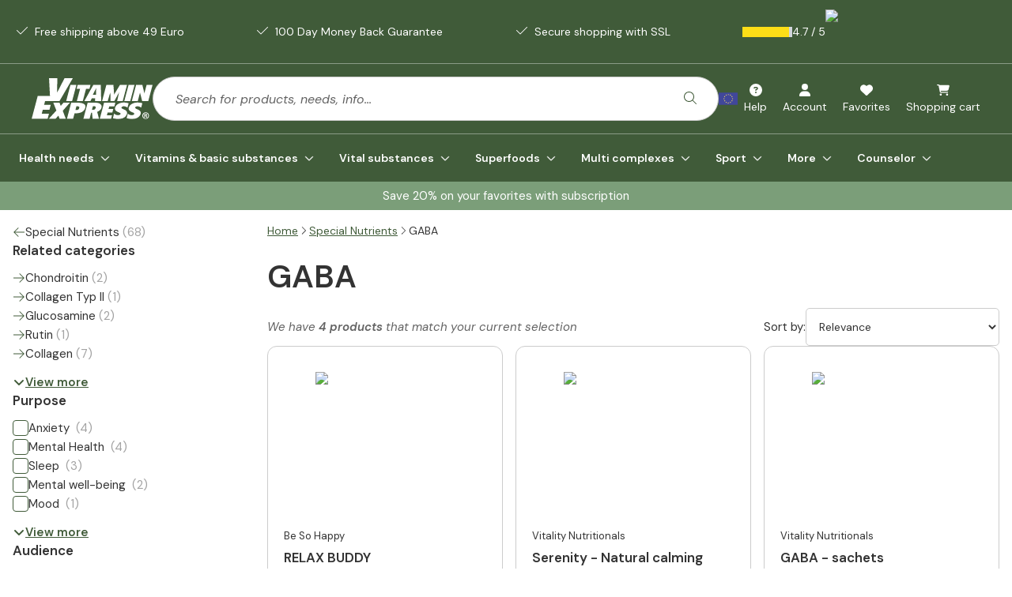

--- FILE ---
content_type: application/javascript; charset=UTF-8
request_url: https://www.vitaminexpress.org/_next/static/chunks/app/%5Blng%5D/Category/%5B...urlPaths%5D/page-9e1895d985707ceb.js
body_size: 5019
content:
try{let e="undefined"!=typeof window?window:"undefined"!=typeof global?global:"undefined"!=typeof globalThis?globalThis:"undefined"!=typeof self?self:{},r=(new e.Error).stack;r&&(e._sentryDebugIds=e._sentryDebugIds||{},e._sentryDebugIds[r]="2394c4d4-e5b7-4ebc-81d4-97c037d9c17b",e._sentryDebugIdIdentifier="sentry-dbid-2394c4d4-e5b7-4ebc-81d4-97c037d9c17b")}catch(e){}(self.webpackChunk_N_E=self.webpackChunk_N_E||[]).push([[4357],{2970:(e,r,t)=>{"use strict";t.r(r),t.d(r,{EmarsysPurchase:()=>s,EmarsysTracking:()=>n});var i=t(34517);let n=({trackEvents:e})=>((0,i.A)(e),null),s=({orderId:e})=>((0,i.f)(e),null)},12247:(e,r,t)=>{"use strict";Object.defineProperty(r,"__esModule",{value:!0}),!function(e,r){for(var t in r)Object.defineProperty(e,t,{enumerable:!0,get:r[t]})}(r,{callServer:function(){return i.callServer},createServerReference:function(){return s.createServerReference},findSourceMapURL:function(){return n.findSourceMapURL}});let i=t(69612),n=t(20816),s=t(97102)},17219:(e,r,t)=>{"use strict";t.d(r,{C1:()=>E,bL:()=>g});var i=t(7620),n=t(61715),s=t(18107),o=t(47231),l=t(54111),d=t(46357),a=t(64185),c=t(48787),u=t(60421),m=t(54568),h="Checkbox",[b,v]=(0,s.A)(h),[f,P]=b(h);function p(e){let{__scopeCheckbox:r,checked:t,children:n,defaultChecked:s,disabled:o,form:d,name:a,onCheckedChange:c,required:u,value:b="on",internal_do_not_use_render:v}=e,[P,p]=(0,l.i)({prop:t,defaultProp:s??!1,onChange:c,caller:h}),[w,y]=i.useState(null),[g,x]=i.useState(null),E=i.useRef(!1),k=!w||!!d||!!w.closest("form"),A={checked:P,disabled:o,setChecked:p,control:w,setControl:y,name:a,form:d,value:b,hasConsumerStoppedPropagationRef:E,required:u,defaultChecked:!S(s)&&s,isFormControl:k,bubbleInput:g,setBubbleInput:x};return(0,m.jsx)(f,{scope:r,...A,children:"function"==typeof v?v(A):n})}var w="CheckboxTrigger",y=i.forwardRef(({__scopeCheckbox:e,onKeyDown:r,onClick:t,...s},l)=>{let{control:d,value:a,disabled:c,checked:h,required:b,setControl:v,setChecked:f,hasConsumerStoppedPropagationRef:p,isFormControl:y,bubbleInput:g}=P(w,e),x=(0,n.s)(l,v),E=i.useRef(h);return i.useEffect(()=>{let e=d?.form;if(e){let r=()=>f(E.current);return e.addEventListener("reset",r),()=>e.removeEventListener("reset",r)}},[d,f]),(0,m.jsx)(u.sG.button,{type:"button",role:"checkbox","aria-checked":S(h)?"mixed":h,"aria-required":b,"data-state":I(h),"data-disabled":c?"":void 0,disabled:c,value:a,...s,ref:x,onKeyDown:(0,o.mK)(r,e=>{"Enter"===e.key&&e.preventDefault()}),onClick:(0,o.mK)(t,e=>{f(e=>!!S(e)||!e),g&&y&&(p.current=e.isPropagationStopped(),p.current||e.stopPropagation())})})});y.displayName=w;var g=i.forwardRef((e,r)=>{let{__scopeCheckbox:t,name:i,checked:n,defaultChecked:s,required:o,disabled:l,value:d,onCheckedChange:a,form:c,...u}=e;return(0,m.jsx)(p,{__scopeCheckbox:t,checked:n,defaultChecked:s,disabled:l,required:o,onCheckedChange:a,name:i,form:c,value:d,internal_do_not_use_render:({isFormControl:e})=>(0,m.jsxs)(m.Fragment,{children:[(0,m.jsx)(y,{...u,ref:r,__scopeCheckbox:t}),e&&(0,m.jsx)(A,{__scopeCheckbox:t})]})})});g.displayName=h;var x="CheckboxIndicator",E=i.forwardRef((e,r)=>{let{__scopeCheckbox:t,forceMount:i,...n}=e,s=P(x,t);return(0,m.jsx)(c.C,{present:i||S(s.checked)||!0===s.checked,children:(0,m.jsx)(u.sG.span,{"data-state":I(s.checked),"data-disabled":s.disabled?"":void 0,...n,ref:r,style:{pointerEvents:"none",...e.style}})})});E.displayName=x;var k="CheckboxBubbleInput",A=i.forwardRef(({__scopeCheckbox:e,...r},t)=>{let{control:s,hasConsumerStoppedPropagationRef:o,checked:l,defaultChecked:c,required:h,disabled:b,name:v,value:f,form:p,bubbleInput:w,setBubbleInput:y}=P(k,e),g=(0,n.s)(t,y),x=(0,d.Z)(l),E=(0,a.X)(s);i.useEffect(()=>{if(!w)return;let e=Object.getOwnPropertyDescriptor(window.HTMLInputElement.prototype,"checked").set,r=!o.current;if(x!==l&&e){let t=new Event("click",{bubbles:r});w.indeterminate=S(l),e.call(w,!S(l)&&l),w.dispatchEvent(t)}},[w,x,l,o]);let A=i.useRef(!S(l)&&l);return(0,m.jsx)(u.sG.input,{type:"checkbox","aria-hidden":!0,defaultChecked:c??A.current,required:h,disabled:b,name:v,value:f,form:p,...r,tabIndex:-1,ref:g,style:{...r.style,...E,position:"absolute",pointerEvents:"none",opacity:0,margin:0,transform:"translateX(-100%)"}})});function S(e){return"indeterminate"===e}function I(e){return S(e)?"indeterminate":e?"checked":"unchecked"}A.displayName=k},17287:(e,r,t)=>{"use strict";var i=t(30541);r.mw={prefix:i.prefix,iconName:i.iconName,icon:[i.width,i.height,i.aliases,i.unicode,i.svgPathData]},r.wQ=r.mw,i.prefix,i.iconName,i.width,i.height,i.aliases,i.unicode,i.svgPathData,i.aliases},21557:(e,r)=>{"use strict";r.mw={prefix:"fas",iconName:"chevron-right",icon:[320,512,[9002],"f054","M310.6 233.4c12.5 12.5 12.5 32.8 0 45.3l-192 192c-12.5 12.5-32.8 12.5-45.3 0s-12.5-32.8 0-45.3L242.7 256 73.4 86.6c-12.5-12.5-12.5-32.8 0-45.3s32.8-12.5 45.3 0l192 192z"]},r.Xk=r.mw},30541:(e,r)=>{"use strict";Object.defineProperty(r,"__esModule",{value:!0});var t="fasl",i="sliders",n=["sliders-h"],s="f1de",o="M0 400l0 32 16 0 64 0 0 32 0 32 32 0 96 0 32 0 0-32 0-32 256 0 16 0 0-32-16 0-256 0 0-32 0-32-32 0-96 0-32 0 0 32 0 32-64 0L0 400zm208 32l0 32-96 0 0-32 0-32 0-32 96 0 0 32 0 32zM0 240l0 32 16 0 256 0 0 32 0 32 32 0 96 0 32 0 0-32 0-32 64 0 16 0 0-32-16 0-64 0 0-32 0-32-32 0-96 0-32 0 0 32 0 32L16 240 0 240zM112 112l0 32 0 32 32 0 96 0 32 0 0-32 0-32 224 0 16 0 0-32-16 0L272 80l0-32 0-32-32 0-96 0-32 0 0 32 0 32L16 80 0 80l0 32 16 0 96 0zm32 0l0-32 0-32 96 0 0 32 0 32 0 32-96 0 0-32zM400 240l0 32 0 32-96 0 0-32 0-32 0-32 96 0 0 32z";r.definition={prefix:t,iconName:i,icon:[512,512,n,s,o]},r.faSliders=r.definition,r.prefix=t,r.iconName=i,r.width=512,r.height=512,r.ligatures=n,r.unicode=s,r.svgPathData=o,r.aliases=n},33676:(e,r)=>{"use strict";r.mw={prefix:"fas",iconName:"chevron-left",icon:[320,512,[9001],"f053","M9.4 233.4c-12.5 12.5-12.5 32.8 0 45.3l192 192c12.5 12.5 32.8 12.5 45.3 0s12.5-32.8 0-45.3L77.3 256 246.6 86.6c12.5-12.5 12.5-32.8 0-45.3s-32.8-12.5-45.3 0l-192 192z"]},r.Wz=r.mw},34517:(e,r,t)=>{"use strict";t.d(r,{A:()=>v,f:()=>b});var i=t(76015),n=t(20795),s=t.n(n),o=t(7620),l=t(18178),d=t(26244),a=t(53562),c=t(40208),u=t(73755),m=t(24475);let h=["VitaminExpress","Nordics"],b=e=>{let r=(0,a.Ay)(),t=(0,u.A)(e),{currency:n}=(0,c.A)(),s=(0,i.b)("tenantName"),d=h.includes(s);(0,o.useEffect)(()=>{if(!(0,i.b)("emarsysWebExtendId")||!window.ScarabQueue||t.isPending||r.isPending)return;"production"!==(0,i.b)("spectrumEnv")&&window.ScarabQueue.push(["testMode"]);let{items:s,order:o}=t,{customer:a}=r;if(a){let e=d?["setEmail",a.email]:["setCustomerId",a?.externalId];window.ScarabQueue.push(e)}else o?.customerEmail&&d&&window.ScarabQueue.push(["setEmail",o.customerEmail]);s&&window.ScarabQueue.push(["purchase",{orderId:e,items:s?.map(e=>({item:e.variantKey,price:(0,l.A)(e.price??0,n),quantity:e.quantity})).filter(e=>e.item)??[]}]),window.ScarabQueue.push(["go"])},[t.isPending,r.isPending])},v=e=>{let r=(0,a.cN)(),t=(0,d.A)(),n=(0,m.A)(e),u=!s()(n,e),{currency:b}=(0,c.A)(),v=(0,i.b)("tenantName"),f=h.includes(v);(0,o.useEffect)(()=>{if(!(0,i.b)("emarsysWebExtendId")||!window.ScarabQueue||t.isPending||r.isPending)return;"production"!==(0,i.b)("spectrumEnv")&&window.ScarabQueue.push(["testMode"]);let{items:n,cart:s}=t,{customer:o}=r;if(o){let e=f?["setEmail",o.email]:["setCustomerId",o?.externalId];window.ScarabQueue.push(e)}else s?.customerEmail&&f&&window.ScarabQueue.push(["setEmail",s.customerEmail]);e?.forEach(e=>window.ScarabQueue?.push(e)),window.ScarabQueue?.push(["cart",n?.map(e=>({item:e.variantKey,price:(0,l.A)(e.price??0,b),quantity:e.quantity}))?.filter(e=>e.item)??[]]),window.ScarabQueue?.push(["go"])},[u,t.isPending,r.isPending])}},40161:(e,r,t)=>{"use strict";t.r(r),t.d(r,{default:()=>l});var i=t(54568),n=t(92601),s=t(64400),o=t(6102);let l=({sliderType:e,title:r,children:t,numberOfItems:l,maxVisibleItems:d=5,overwriteBackgroundImage:a,titleClassname:c})=>{switch(e){case"Background":return(0,i.jsx)(s.default,{className:"mx-auto max-w-screen-2xl rounded-none py-16 lg:py-20",overwriteBackgroundImage:a,children:(0,i.jsx)("div",{className:"lg:container",children:(0,i.jsx)(n.cV,{maxVisibleItems:l&&l<d?l:d,title:(0,i.jsx)("div",{className:(0,o.cn)("flex w-full items-center justify-center",c),children:r&&(0,i.jsx)("span",{children:r})}),children:t})})});case"Plain":return(0,i.jsx)(n.Yu,{className:"mx-5",maxVisibleItems:d,title:(0,i.jsx)("div",{className:(0,o.cn)("flex w-full items-center justify-center",c),children:r&&(0,i.jsx)("span",{children:r})}),children:t});default:return null}}},46357:(e,r,t)=>{"use strict";t.d(r,{Z:()=>n});var i=t(7620);function n(e){let r=i.useRef({value:e,previous:e});return i.useMemo(()=>(r.current.value!==e&&(r.current.previous=r.current.value,r.current.value=e),r.current.previous),[e])}},55403:(e,r,t)=>{"use strict";t.d(r,{default:()=>l});var i=t(3534),n=t(27438),s=t(40208),o=t(13199);function l({id:e,index:r}){let{locale:t}=(0,s.A)(),l=(0,o.z)();return(0,n.A)(()=>{l("viewedObjectIDs",{eventName:`${r} Viewed`,index:(0,i.US)(t,r),objectIDs:[e]})}),null}},57115:(e,r,t)=>{"use strict";t.d(r,{default:()=>s});var i=t(54568),n=t(2970);function s({categoryPathString:e,title:r}){return(0,i.jsx)(n.EmarsysTracking,{trackEvents:[["category",e],["tag","content_pageview",{content_title:r,content_url:window.location.href}]]})}},70888:(e,r,t)=>{"use strict";t.d(r,{default:()=>a});var i=t(54568),n=t(16995),s=t(40759),o=t(88272),l=t(40208),d=t(81941);let a=({description:e,image:r,title:t,url:a})=>{let{locale:c,currency:u}=(0,l.A)(),m=(0,d.A)(c,"url"),{search:{data:h}}=(0,n.S)(),b=JSON.stringify({"@context":"https://schema.org","@type":"CollectionPage",description:e??void 0,name:t,image:r??void 0,mainEntity:{"@type":"ItemList","@id":`${(0,s.A)(m,a??"")}/#itemlist`,itemListElement:h?h?.searchResult?.hits.map(e=>{let r=e.images[0];return{"@type":"Product","@id":`${(0,s.A)(m,(0,o.A)(e.seo))}/#product`,url:(0,s.A)(m,(0,o.A)(e.seo)),name:e.name,image:r?{"@type":"ImageObject","@id":r.url,url:r.url,width:r.width?.toString(),height:r.height?.toString()}:void 0,offers:{"@type":"Offer",price:e.price,priceCurrency:u.code,availability:"https://schema.org/InStock"}}}):void 0},url:(0,s.A)(m,a??"")});return(0,i.jsx)("script",{dangerouslySetInnerHTML:{__html:b},type:"application/ld+json"})}},73755:(e,r,t)=>{"use strict";t.d(r,{A:()=>v,k:()=>b});var i=t(82942),n=t(4869),s=t(7620),o=t(13329),l=t(91455),d=t(40208),a=t(27736),c=t(48348),u=t(7108),m=t(29440),h=t(34481);function b(){let{locale:e,language:r,currency:t}=(0,d.A)(),i=(0,n.useQueryClient)(),a=(0,s.useCallback)((i,n)=>{let s,o,d=(s=i.lineItems,o={currency:t,language:r},s.map((0,l.x1)(n,o)).filter(m.A));return{...(0,l.mX)(i,e,t,d),order:i,orderTotal:(0,h.A)(i.totalPrice,e,t),items:d}},[e,r,t]),c=(0,s.useCallback)(r=>Promise.all(r.lineItems.map(r=>i.fetchQuery({queryKey:["product-item",{locale:e,id:(0,l.t2)(r)}],queryFn:()=>(0,o.J)((0,l.t2)(r),e),staleTime:1/0}).catch(()=>void 0))).then(e=>a(r,e.filter(m.A))),[a,i,e,r]);return{composeEnrichedOrder:a,composedEnrichedOrderAsync:c}}let v=e=>{let{locale:r}=(0,d.A)(),{data:t,error:n,...h}=function(e){let{locale:r}=(0,d.A)();return(0,a.useQuery)({queryKey:["orderById",e],queryFn:()=>(0,c.A)().get(u.y.order.orderByCartId(r,e)).then(({data:e})=>e).catch(()=>{throw Error("order not found")}),enabled:!!e,retry:3})}(e),{composeEnrichedOrder:v}=b(),f=(0,i.useQueries)({queries:(t?.lineItems??[]).map(e=>({queryKey:["order-item",{locale:r,id:(0,l.t2)(e)}],queryFn:()=>(0,o.J)((0,l.t2)(e),r),enabled:!!t}))});return{isPending:h.isPending||f.some(e=>e.isPending),error:n,...(0,s.useMemo)(()=>{if(t)return v(t,f.map(e=>e.data).filter(m.A))},[t,f,v])}}},78233:(e,r)=>{"use strict";r.mw={prefix:"fas",iconName:"ellipsis",icon:[448,512,["ellipsis-h"],"f141","M8 256a56 56 0 1 1 112 0A56 56 0 1 1 8 256zm160 0a56 56 0 1 1 112 0 56 56 0 1 1 -112 0zm216-56a56 56 0 1 1 0 112 56 56 0 1 1 0-112z"]},r.Dw=r.mw},87751:(e,r)=>{"use strict";r.mw={prefix:"fal",iconName:"angle-right",icon:[320,512,[8250],"f105","M267.3 244.7c6.2 6.2 6.2 16.4 0 22.6l-160 160c-6.2 6.2-16.4 6.2-22.6 0s-6.2-16.4 0-22.6L233.4 256 84.7 107.3c-6.2-6.2-6.2-16.4 0-22.6s16.4-6.2 22.6 0l160 160z"]},r.vm=r.mw},88533:(e,r,t)=>{Promise.resolve().then(t.bind(t,64400)),Promise.resolve().then(t.bind(t,40757)),Promise.resolve().then(t.bind(t,5477)),Promise.resolve().then(t.bind(t,80565)),Promise.resolve().then(t.bind(t,11871)),Promise.resolve().then(t.bind(t,66928)),Promise.resolve().then(t.bind(t,46420)),Promise.resolve().then(t.bind(t,40161)),Promise.resolve().then(t.bind(t,70888)),Promise.resolve().then(t.bind(t,19550)),Promise.resolve().then(t.bind(t,29076)),Promise.resolve().then(t.bind(t,90641)),Promise.resolve().then(t.bind(t,66318)),Promise.resolve().then(t.bind(t,23093)),Promise.resolve().then(t.bind(t,98427)),Promise.resolve().then(t.bind(t,71233)),Promise.resolve().then(t.bind(t,69978)),Promise.resolve().then(t.bind(t,49746)),Promise.resolve().then(t.bind(t,9558)),Promise.resolve().then(t.bind(t,5476)),Promise.resolve().then(t.bind(t,38931)),Promise.resolve().then(t.bind(t,37510)),Promise.resolve().then(t.bind(t,21445)),Promise.resolve().then(t.bind(t,11367)),Promise.resolve().then(t.bind(t,70484)),Promise.resolve().then(t.bind(t,74689)),Promise.resolve().then(t.bind(t,27885)),Promise.resolve().then(t.bind(t,10513)),Promise.resolve().then(t.bind(t,67376)),Promise.resolve().then(t.bind(t,96737)),Promise.resolve().then(t.bind(t,80745)),Promise.resolve().then(t.bind(t,33289)),Promise.resolve().then(t.bind(t,1031)),Promise.resolve().then(t.bind(t,12993)),Promise.resolve().then(t.bind(t,43811)),Promise.resolve().then(t.bind(t,89516)),Promise.resolve().then(t.bind(t,84218)),Promise.resolve().then(t.bind(t,10104)),Promise.resolve().then(t.bind(t,13607)),Promise.resolve().then(t.bind(t,36151)),Promise.resolve().then(t.bind(t,32531)),Promise.resolve().then(t.bind(t,76704)),Promise.resolve().then(t.bind(t,30620)),Promise.resolve().then(t.bind(t,87193)),Promise.resolve().then(t.bind(t,14286)),Promise.resolve().then(t.bind(t,65549)),Promise.resolve().then(t.bind(t,55403)),Promise.resolve().then(t.bind(t,36190)),Promise.resolve().then(t.bind(t,13877)),Promise.resolve().then(t.bind(t,58799)),Promise.resolve().then(t.bind(t,66233)),Promise.resolve().then(t.bind(t,64655)),Promise.resolve().then(t.bind(t,48049)),Promise.resolve().then(t.bind(t,57115)),Promise.resolve().then(t.bind(t,16995)),Promise.resolve().then(t.bind(t,2785)),Promise.resolve().then(t.bind(t,48624)),Promise.resolve().then(t.bind(t,76505)),Promise.resolve().then(t.bind(t,77995)),Promise.resolve().then(t.bind(t,61118)),Promise.resolve().then(t.bind(t,80681)),Promise.resolve().then(t.bind(t,13431)),Promise.resolve().then(t.bind(t,4869)),Promise.resolve().then(t.bind(t,32944)),Promise.resolve().then(t.bind(t,50564)),Promise.resolve().then(t.bind(t,10736)),Promise.resolve().then(t.bind(t,81562)),Promise.resolve().then(t.bind(t,79428)),Promise.resolve().then(t.bind(t,82942)),Promise.resolve().then(t.bind(t,27736)),Promise.resolve().then(t.bind(t,53472)),Promise.resolve().then(t.bind(t,45420)),Promise.resolve().then(t.bind(t,77084)),Promise.resolve().then(t.bind(t,77194)),Promise.resolve().then(t.bind(t,49559)),Promise.resolve().then(t.bind(t,17964)),Promise.resolve().then(t.t.bind(t,19664,23)),Promise.resolve().then(t.t.bind(t,10489,23)),Promise.resolve().then(t.bind(t,56452)),Promise.resolve().then(t.bind(t,3625)),Promise.resolve().then(t.bind(t,41514)),Promise.resolve().then(t.bind(t,26731))},88954:(e,r)=>{"use strict";r.mw={prefix:"fal",iconName:"horizontal-rule",icon:[640,512,[8213],"f86c","M0 256c0-8.8 7.2-16 16-16l608 0c8.8 0 16 7.2 16 16s-7.2 16-16 16L16 272c-8.8 0-16-7.2-16-16z"]},r.ad=r.mw},92601:(e,r,t)=>{"use strict";t.d(r,{Yu:()=>n.default,_w:()=>s.ContentSliderItem,cV:()=>i.default});var i=t(29076),n=t(66318),s=t(90641)}},e=>{e.O(0,[8426,571,9957,42,5691,4344,6258,1050,439,3265,1889,5165,8041,8223,4777,1193,5472,3664,5236,3063,8314,6773,8375,795,8980,455,4367,8760,7416,9060,9801,2346,587,18,7358],()=>e(e.s=88533)),_N_E=e.O()}]);

--- FILE ---
content_type: application/javascript; charset=UTF-8
request_url: https://www.vitaminexpress.org/_next/static/chunks/9688-6d85266fd503c4d2.js
body_size: 13174
content:
try{let e="undefined"!=typeof window?window:"undefined"!=typeof global?global:"undefined"!=typeof globalThis?globalThis:"undefined"!=typeof self?self:{},t=(new e.Error).stack;t&&(e._sentryDebugIds=e._sentryDebugIds||{},e._sentryDebugIds[t]="3b99bdd8-2e38-4ae2-81c0-d234a26850a7",e._sentryDebugIdIdentifier="sentry-dbid-3b99bdd8-2e38-4ae2-81c0-d234a26850a7")}catch(e){}(self.webpackChunk_N_E=self.webpackChunk_N_E||[]).push([[9688],{4771:(e,t)=>{"use strict";Object.defineProperty(t,"__esModule",{value:!0});var n="xmark",r=[128473,10005,10006,10060,215,"close","multiply","remove","times"],i="f00d",o="M342.6 150.6c12.5-12.5 12.5-32.8 0-45.3s-32.8-12.5-45.3 0L192 210.7 86.6 105.4c-12.5-12.5-32.8-12.5-45.3 0s-12.5 32.8 0 45.3L146.7 256 41.4 361.4c-12.5 12.5-12.5 32.8 0 45.3s32.8 12.5 45.3 0L192 301.3 297.4 406.6c12.5 12.5 32.8 12.5 45.3 0s12.5-32.8 0-45.3L237.3 256 342.6 150.6z";t.definition={prefix:"fas",iconName:n,icon:[384,512,r,i,o]},t.faXmark=t.definition,t.prefix="fas",t.iconName=n,t.width=384,t.height=512,t.ligatures=r,t.unicode=i,t.svgPathData=o,t.aliases=r},6689:e=>{e.exports={style:{fontFamily:"'DM Sans', Montserrat Fallback"},className:"__className_1c6ccc",variable:"__variable_1c6ccc"}},7606:(e,t,n)=>{"use strict";n.d(t,{rH:()=>X});var r,i,o=function(){var e=self.performance&&performance.getEntriesByType&&performance.getEntriesByType("navigation")[0];if(e&&e.responseStart>0&&e.responseStart<performance.now())return e},s=function(e){if("loading"===document.readyState)return"loading";var t=o();if(t){if(e<t.domInteractive)return"loading";if(0===t.domContentLoadedEventStart||e<t.domContentLoadedEventStart)return"dom-interactive";if(0===t.domComplete||e<t.domComplete)return"dom-content-loaded"}return"complete"},a=function(e){var t=e.nodeName;return 1===e.nodeType?t.toLowerCase():t.toUpperCase().replace(/^#/,"")},c=function(e,t){var n="";try{for(;e&&9!==e.nodeType;){var r=e,i=r.id?"#"+r.id:a(r)+(r.classList&&r.classList.value&&r.classList.value.trim()&&r.classList.value.trim().length?"."+r.classList.value.trim().replace(/\s+/g,"."):"");if(n.length+i.length>(t||100)-1)return n||i;if(n=n?i+">"+n:i,r.id)break;e=r.parentNode}}catch(e){}return n},l=-1,u=function(e){addEventListener("pageshow",function(t){t.persisted&&(l=t.timeStamp,e(t))},!0)},d=function(){var e=o();return e&&e.activationStart||0},f=function(e,t){var n=o(),r="navigate";return l>=0?r="back-forward-cache":n&&(document.prerendering||d()>0?r="prerender":document.wasDiscarded?r="restore":n.type&&(r=n.type.replace(/_/g,"-"))),{name:e,value:void 0===t?-1:t,rating:"good",delta:0,entries:[],id:"v4-".concat(Date.now(),"-").concat(Math.floor(0x82f79cd8fff*Math.random())+1e12),navigationType:r}},p=function(e,t,n){try{if(PerformanceObserver.supportedEntryTypes.includes(e)){var r=new PerformanceObserver(function(e){Promise.resolve().then(function(){t(e.getEntries())})});return r.observe(Object.assign({type:e,buffered:!0},n||{})),r}}catch(e){}},m=function(e,t,n,r){var i,o;return function(s){var a;t.value>=0&&(s||r)&&((o=t.value-(i||0))||void 0===i)&&(i=t.value,t.delta=o,a=t.value,t.rating=a>n[1]?"poor":a>n[0]?"needs-improvement":"good",e(t))}},v=function(e){document.addEventListener("visibilitychange",function(){"hidden"===document.visibilityState&&e()})},h=function(e){var t=!1;return function(){t||(e(),t=!0)}},g=null,y=function(e){"hidden"===document.visibilityState&&g>-1&&(g="visibilitychange"===e.type?e.timeStamp:0,w())},w=function(){removeEventListener("visibilitychange",y,!0),removeEventListener("prerenderingchange",y,!0)},b=function(e){document.prerendering?addEventListener("prerenderingchange",function(){return e()},!0):e()},E=0,T=1/0,x=0,S=function(e){e.forEach(function(e){e.interactionId&&(T=Math.min(T,e.interactionId),E=(x=Math.max(x,e.interactionId))?(x-T)/7+1:0)})},L=function(){return r?E:performance.interactionCount||0},C=function(){"interactionCount"in performance||r||(r=p("event",S,{type:"event",buffered:!0,durationThreshold:0}))},P=[],k=new Map,N=0,M=function(){var e=Math.min(P.length-1,Math.floor((L()-N)/50));return P[e]},R=[],D=function(e){if(R.forEach(function(t){return t(e)}),e.interactionId||"first-input"===e.entryType){var t=P[P.length-1],n=k.get(e.interactionId);if(n||P.length<10||e.duration>t.latency){if(n)e.duration>n.latency?(n.entries=[e],n.latency=e.duration):e.duration===n.latency&&e.startTime===n.entries[0].startTime&&n.entries.push(e);else{var r={id:e.interactionId,latency:e.duration,entries:[e]};k.set(r.id,r),P.push(r)}P.sort(function(e,t){return t.latency-e.latency}),P.length>10&&P.splice(10).forEach(function(e){return k.delete(e.id)})}}},I=function(e){var t=self.requestIdleCallback||self.setTimeout,n=-1;return e=h(e),"hidden"===document.visibilityState?e():(n=t(e),v(e)),n},A=[200,500],F=function(e,t){"PerformanceEventTiming"in self&&"interactionId"in PerformanceEventTiming.prototype&&(t=t||{},b(function(){C();var n,r,i=f("INP"),o=function(e){I(function(){e.forEach(D);var t=M();t&&t.latency!==i.value&&(i.value=t.latency,i.entries=t.entries,r())})},s=p("event",o,{durationThreshold:null!=(n=t.durationThreshold)?n:40});r=m(e,i,A,t.reportAllChanges),s&&(s.observe({type:"first-input",buffered:!0}),v(function(){o(s.takeRecords()),r(!0)}),u(function(){N=L(),P.length=0,k.clear(),r=m(e,i=f("INP"),A,t.reportAllChanges)}))}))},j=[],_=[],z=0,K=new WeakMap,O=new Map,U=-1,q=function(e){j=j.concat(e),$()},$=function(){U<0&&(U=I(B))},B=function(){O.size>10&&O.forEach(function(e,t){k.has(t)||O.delete(t)});var e=P.map(function(e){return K.get(e.entries[0])}),t=_.length-50;_=_.filter(function(n,r){return r>=t||e.includes(n)});for(var n=new Set,r=0;r<_.length;r++){var i=_[r];J(i.startTime,i.processingEnd).forEach(function(e){n.add(e)})}var o=j.length-1-50;j=j.filter(function(e,t){return e.startTime>z&&t>o||n.has(e)}),U=-1};R.push(function(e){e.interactionId&&e.target&&!O.has(e.interactionId)&&O.set(e.interactionId,e.target)},function(e){var t,n=e.startTime+e.duration;z=Math.max(z,e.processingEnd);for(var r=_.length-1;r>=0;r--){var i=_[r];if(8>=Math.abs(n-i.renderTime)){(t=i).startTime=Math.min(e.startTime,t.startTime),t.processingStart=Math.min(e.processingStart,t.processingStart),t.processingEnd=Math.max(e.processingEnd,t.processingEnd),t.entries.push(e);break}}t||(t={startTime:e.startTime,processingStart:e.processingStart,processingEnd:e.processingEnd,renderTime:n,entries:[e]},_.push(t)),(e.interactionId||"first-input"===e.entryType)&&K.set(e,t),$()});var W,V,G,H,J=function(e,t){for(var n,r=[],i=0;n=j[i];i++)if(!(n.startTime+n.duration<e)){if(n.startTime>t)break;r.push(n)}return r},X=function(e,t){i||(i=p("long-animation-frame",q)),F(function(t){var n,r,i,o,a,l,u,d,f,p;e((n=t.entries[0],r=K.get(n),i=n.processingStart,o=r.processingEnd,a=r.entries.sort(function(e,t){return e.processingStart-t.processingStart}),l=J(n.startTime,o),d=(u=t.entries.find(function(e){return e.target}))&&u.target||O.get(n.interactionId),f=[n.startTime+n.duration,o].concat(l.map(function(e){return e.startTime+e.duration})),p=Math.max.apply(Math,f),Object.assign(t,{attribution:{interactionTarget:c(d),interactionTargetElement:d,interactionType:n.name.startsWith("key")?"keyboard":"pointer",interactionTime:n.startTime,nextPaintTime:p,processedEventEntries:a,longAnimationFrameEntries:l,inputDelay:i-n.startTime,processingDuration:o-i,presentationDelay:Math.max(p-o,0),loadState:s(n.startTime)}})))},t)},Y={passive:!0,capture:!0},Z=new Date,Q=function(e,t){W||(W=t,V=e,G=new Date,en(removeEventListener),ee())},ee=function(){if(V>=0&&V<G-Z){var e={entryType:"first-input",name:W.type,target:W.target,cancelable:W.cancelable,startTime:W.timeStamp,processingStart:W.timeStamp+V};H.forEach(function(t){t(e)}),H=[]}},et=function(e){if(e.cancelable){var t,n,r,i=(e.timeStamp>1e12?new Date:performance.now())-e.timeStamp;"pointerdown"==e.type?(t=function(){Q(i,e),r()},n=function(){r()},r=function(){removeEventListener("pointerup",t,Y),removeEventListener("pointercancel",n,Y)},addEventListener("pointerup",t,Y),addEventListener("pointercancel",n,Y)):Q(i,e)}},en=function(e){["mousedown","keydown","touchstart","pointerdown"].forEach(function(t){return e(t,et,Y)})}},13627:(e,t)=>{"use strict";t.mw={prefix:"fal",iconName:"lightbulb",icon:[384,512,[128161],"f0eb","M310.3 258.1C326.5 234.8 336 206.6 336 176c0-79.5-64.5-144-144-144S48 96.5 48 176c0 30.6 9.5 58.8 25.7 82.1c4.1 5.9 8.8 12.3 13.6 19c0 0 0 0 0 0c12.7 17.5 27.1 37.2 38 57.1c8.9 16.2 13.7 33.3 16.2 49.9L109 384c-2.2-12-5.9-23.7-11.8-34.5c-9.9-18-22.2-34.9-34.5-51.8c0 0 0 0 0 0s0 0 0 0s0 0 0 0c-5.2-7.1-10.4-14.2-15.4-21.4C27.6 247.9 16 213.3 16 176C16 78.8 94.8 0 192 0s176 78.8 176 176c0 37.3-11.6 71.9-31.4 100.3c-5 7.2-10.2 14.3-15.4 21.4c0 0 0 0 0 0s0 0 0 0c-12.3 16.8-24.6 33.7-34.5 51.8c-5.9 10.8-9.6 22.5-11.8 34.5l-32.4 0c2.5-16.6 7.3-33.7 16.2-49.9c10.9-20 25.3-39.7 38-57.1c4.9-6.7 9.5-13 13.6-19zM192 96c-44.2 0-80 35.8-80 80c0 8.8-7.2 16-16 16s-16-7.2-16-16c0-61.9 50.1-112 112-112c8.8 0 16 7.2 16 16s-7.2 16-16 16zM146.7 448c6.6 18.6 24.4 32 45.3 32s38.7-13.4 45.3-32l-90.5 0zM112 432l0-5.3c0-5.9 4.8-10.7 10.7-10.7l138.7 0c5.9 0 10.7 4.8 10.7 10.7l0 5.3c0 44.2-35.8 80-80 80s-80-35.8-80-80z"]},t.rC=t.mw},22958:(e,t,n)=>{"use strict";var r=n(60232),i=n(7620),o=n(27541),s=n(21862),a=function(){return(a=Object.assign||function(e){for(var t,n=1,r=arguments.length;n<r;n++)for(var i in t=arguments[n])Object.prototype.hasOwnProperty.call(t,i)&&(e[i]=t[i]);return e}).apply(this,arguments)};function c(e,t){return e.protocol+"//"+e.host+e.pathname+e.search==t.protocol+"//"+t.host+t.pathname+t.search}function l(e,t){return e.protocol+"//"+e.host+e.pathname==t.protocol+"//"+t.host+t.pathname}function u(e,t){if("string"==typeof t&&"data-disable-nprogress"===t){var n=t.substring(5);return e.dataset[n]}var r=e[t];if(r instanceof SVGAnimatedString){var i=r.baseVal;return"href"===t?function(e,t){if(!e.startsWith("/")||!t)return e;var n,r,i,o=(n=e.indexOf("#"),(i=(r=e.indexOf("?"))>-1&&(n<0||r<n))||n>-1?{pathname:e.substring(0,i?r:n),query:i?e.substring(r,n>-1?n:void 0):"",hash:n>-1?e.slice(n):""}:{pathname:e,query:"",hash:""}),s=o.pathname,a=o.query,c=o.hash;return"".concat(t).concat(s).concat(a).concat(c)}(i,location.origin):i}return r}"function"==typeof SuppressedError&&SuppressedError;var d=function(e){var t=e.color,n=e.height,r=e.spinnerPosition;return"\n#nprogress {\n  pointer-events: none;\n}\n\n#nprogress .bar {\n  background: ".concat(t,";\n\n  position: fixed;\n  z-index: 99999;\n  top: 0;\n  left: 0;\n\n  width: 100%;\n  height: ").concat(n,";\n}\n\n/* Fancy blur effect */\n#nprogress .peg {\n  display: block;\n  position: absolute;\n  right: 0px;\n  width: 100px;\n  height: 100%;\n  box-shadow: 0 0 10px ").concat(t,", 0 0 5px ").concat(t,";\n  opacity: 1.0;\n\n  -webkit-transform: rotate(3deg) translate(0px, -4px);\n      -ms-transform: rotate(3deg) translate(0px, -4px);\n          transform: rotate(3deg) translate(0px, -4px);\n}\n\n/* Remove these to get rid of the spinner */\n#nprogress .spinner {\n  display: block;\n  position: fixed;\n  z-index: 1031;\n  top: ").concat("top-right"===r||"top-left"===r?"15px":"auto",";\n  bottom: ").concat("bottom-right"===r||"bottom-left"===r?"15px":"auto",";\n  right: ").concat("top-right"===r||"bottom-right"===r?"15px":"auto",";\n  left: ").concat("top-left"===r||"bottom-left"===r?"15px":"auto",";\n}\n\n#nprogress .spinner-icon {\n  width: 18px;\n  height: 18px;\n  box-sizing: border-box;\n\n  border: solid 2px transparent;\n  border-top-color: ").concat(t,";\n  border-left-color: ").concat(t,";\n  border-radius: 50%;\n\n  -webkit-animation: nprogress-spinner 400ms linear infinite;\n          animation: nprogress-spinner 400ms linear infinite;\n}\n\n.nprogress-custom-parent {\n  overflow: hidden;\n  position: relative;\n}\n\n.nprogress-custom-parent #nprogress .spinner,\n.nprogress-custom-parent #nprogress .bar {\n  position: absolute;\n}\n\n@-webkit-keyframes nprogress-spinner {\n  0%   { -webkit-transform: rotate(0deg); }\n  100% { -webkit-transform: rotate(360deg); }\n}\n@keyframes nprogress-spinner {\n  0%   { transform: rotate(0deg); }\n  100% { transform: rotate(360deg); }\n}\n")},f=i.memo(function(e){var t,n=e.color,s=e.height,a=e.options,f=e.spinnerPosition,p=e.shallowRouting,m=void 0!==p&&p,v=e.disableSameURL,h=void 0===v||v,g=e.startPosition,y=void 0===g?0:g,w=e.delay,b=void 0===w?0:w,E=e.stopDelay,T=void 0===E?0:E,x=e.style,S=e.disableStyle,L=e.nonce,C=e.targetPreprocessor,P=e.disableAnchorClick,k=void 0!==P&&P,N=e.startOnLoad,M=void 0!==N&&N,R=i.createElement("style",{nonce:L},x||d({color:void 0===n?"#0A2FFF":n,height:void 0===s?"2px":s,spinnerPosition:void 0===f?"top-right":f}));r.NProgress.configure(a||{});var D=o.usePathname(),I=o.useSearchParams();i.useEffect(function(){M&&r.NProgress.start(),t&&clearTimeout(t),t=setTimeout(function(){r.NProgress.done()},T)},[D,I]);var A=i.useRef([]);return i.useEffect(function(){if(!k){var e,t=function(){e=setTimeout(function(){y>0&&r.NProgress.set(y),r.NProgress.start()},b)},n=function(){e&&clearTimeout(e),e=setTimeout(function(){r.NProgress.isStarted()&&r.NProgress.done()},T)},i=function(e){if(e.defaultPrevented)return;var n,r=e.currentTarget,i=e.target,o=(null==i?void 0:i.getAttribute("data-prevent-nprogress"))==="true"||(null==r?void 0:r.getAttribute("data-prevent-nprogress"))==="true";if(!o)for(var s=i;s&&"a"!==s.tagName.toLowerCase();){if((null==(n=s.parentElement)?void 0:n.getAttribute("data-prevent-nprogress"))==="true"){o=!0;break}s=s.parentElement}if(!o&&"_blank"!==u(r,"target")&&!e.metaKey&&!e.ctrlKey&&!e.shiftKey&&!e.altKey){var a=u(r,"href"),d=C?C(new URL(a)):new URL(a),f=new URL(location.href);(!(m&&l(d,f))||!h)&&(c(d,f)&&h||t())}},o=new MutationObserver(function(){var e=Array.from(document.querySelectorAll("a")).filter(function(e){var t=u(e,"href"),n="true"===e.getAttribute("data-disable-nprogress"),r=t&&!t.startsWith("tel:")&&!t.startsWith("mailto:")&&!t.startsWith("blob:")&&!t.startsWith("javascript:");return!n&&r&&"_blank"!==u(e,"target")});e.forEach(function(e){e.addEventListener("click",i,!0)}),A.current=e});o.observe(document,{childList:!0,subtree:!0});var s=window.history.pushState;return window.history.pushState=new Proxy(window.history.pushState,{apply:function(e,t,r){return n(),e.apply(t,r)}}),function(){o.disconnect(),A.current.forEach(function(e){e.removeEventListener("click",i,!0)}),A.current=[],window.history.pushState=s}}},[k,C,m,h]),void 0!==S&&S?null:R},function(e,t){return(null==t?void 0:t.memo)!==!1&&(null==t||!t.shouldCompareComplexProps||(null==e?void 0:e.color)===(null==t?void 0:t.color)&&(null==e?void 0:e.height)===(null==t?void 0:t.height)&&(null==e?void 0:e.shallowRouting)===(null==t?void 0:t.shallowRouting)&&(null==e?void 0:e.startPosition)===(null==t?void 0:t.startPosition)&&(null==e?void 0:e.delay)===(null==t?void 0:t.delay)&&(null==e?void 0:e.disableSameURL)===(null==t?void 0:t.disableSameURL)&&(null==e?void 0:e.stopDelay)===(null==t?void 0:t.stopDelay)&&(null==e?void 0:e.nonce)===(null==t?void 0:t.nonce)&&JSON.stringify(null==e?void 0:e.options)===JSON.stringify(null==t?void 0:t.options)&&(null==e?void 0:e.style)===(null==t?void 0:t.style)&&e.disableAnchorClick===t.disableAnchorClick)});f.displayName="AppProgressBar",i.memo(function(e){var t=e.color,n=e.height,o=e.options,a=e.spinnerPosition,u=e.shallowRouting,f=void 0!==u&&u,p=e.disableSameURL,m=void 0===p||p,v=e.startPosition,h=void 0===v?0:v,g=e.delay,y=void 0===g?0:g,w=e.stopDelay,b=void 0===w?0:w,E=e.style,T=e.disableStyle,x=e.nonce,S=i.createElement("style",{nonce:x},E||d({color:void 0===t?"#0A2FFF":t,height:void 0===n?"2px":n,spinnerPosition:void 0===a?"top-right":a}));return r.NProgress.configure(o||{}),i.useEffect(function(){var e,t=function(){e=setTimeout(function(){h>0&&r.NProgress.set(h),r.NProgress.start()},y)},n=function(){e&&clearTimeout(e),e=setTimeout(function(){r.NProgress.isStarted()&&r.NProgress.done(!0)},b)},i=function(e){var n=new URL(e,location.href),r=new URL(location.href);(!(f&&l(n,r))||!m)&&(c(n,r)&&m||t())},o=function(){return n()};return s.events.on("routeChangeStart",i),s.events.on("routeChangeComplete",o),s.events.on("routeChangeError",o),function(){s.events.off("routeChangeStart",i),s.events.off("routeChangeComplete",o),s.events.off("routeChangeError",o)}},[]),void 0!==T&&T?null:S},function(e,t){return(null==t?void 0:t.memo)!==!1&&(null==t||!t.shouldCompareComplexProps||(null==e?void 0:e.color)===(null==t?void 0:t.color)&&(null==e?void 0:e.height)===(null==t?void 0:t.height)&&(null==e?void 0:e.shallowRouting)===(null==t?void 0:t.shallowRouting)&&(null==e?void 0:e.startPosition)===(null==t?void 0:t.startPosition)&&(null==e?void 0:e.delay)===(null==t?void 0:t.delay)&&(null==e?void 0:e.disableSameURL)===(null==t?void 0:t.disableSameURL)&&(null==e?void 0:e.stopDelay)===(null==t?void 0:t.stopDelay)&&(null==e?void 0:e.nonce)===(null==t?void 0:t.nonce)&&JSON.stringify(null==e?void 0:e.options)===JSON.stringify(null==t?void 0:t.options)&&(null==e?void 0:e.style)===(null==t?void 0:t.style))}).displayName="PagesProgressBar",t.i4=function(e){return i.createElement(i.Suspense,null,i.createElement(f,a({},e)))}},23792:(e,t,n)=>{"use strict";n.d(t,{default:()=>i.a});var r=n(45165),i=n.n(r)},24378:(e,t)=>{"use strict";t.mw={prefix:"fal",iconName:"trash",icon:[448,512,[],"f1f8","M177.7 32l92.5 0c5.5 0 10.6 2.8 13.6 7.5L299.1 64 148.9 64l15.3-24.5c2.9-4.7 8.1-7.5 13.6-7.5zM336.9 64L311 22.6C302.2 8.5 286.8 0 270.3 0L177.7 0C161.2 0 145.8 8.5 137 22.6L111.1 64 64.1 64 32 64 16 64C7.2 64 0 71.2 0 80s7.2 16 16 16l18.3 0L59.8 452.6C62.1 486.1 90 512 123.6 512l200.8 0c33.6 0 61.4-25.9 63.8-59.4L413.7 96 432 96c8.8 0 16-7.2 16-16s-7.2-16-16-16l-16 0-32.1 0-47.1 0zm44.8 32L356.3 450.3C355.1 467 341.2 480 324.4 480l-200.8 0c-16.8 0-30.7-13-31.9-29.7L66.4 96l315.3 0z"]},t.yL=t.mw},26747:(e,t,n)=>{"use strict";n.d(t,{Kq:()=>X,LM:()=>Y,VY:()=>ee,bL:()=>Z,bm:()=>en,hE:()=>Q,rc:()=>et});var r=n(7620),i=n(97509),o=n(47231),s=n(61715),a=n(52602),c=n(18107),l=n(48966),u=n(14972),d=n(48787),f=n(60421),p=n(9111),m=n(54111),v=n(77514),h=n(29350),g=n(54568),y="ToastProvider",[w,b,E]=(0,a.N)("Toast"),[T,x]=(0,c.A)("Toast",[E]),[S,L]=T(y),C=e=>{let{__scopeToast:t,label:n="Notification",duration:i=5e3,swipeDirection:o="right",swipeThreshold:s=50,children:a}=e,[c,l]=r.useState(null),[u,d]=r.useState(0),f=r.useRef(!1),p=r.useRef(!1);return n.trim()||console.error(`Invalid prop \`label\` supplied to \`${y}\`. Expected non-empty \`string\`.`),(0,g.jsx)(w.Provider,{scope:t,children:(0,g.jsx)(S,{scope:t,label:n,duration:i,swipeDirection:o,swipeThreshold:s,toastCount:u,viewport:c,onViewportChange:l,onToastAdd:r.useCallback(()=>d(e=>e+1),[]),onToastRemove:r.useCallback(()=>d(e=>e-1),[]),isFocusedToastEscapeKeyDownRef:f,isClosePausedRef:p,children:a})})};C.displayName=y;var P="ToastViewport",k=["F8"],N="toast.viewportPause",M="toast.viewportResume",R=r.forwardRef((e,t)=>{let{__scopeToast:n,hotkey:i=k,label:o="Notifications ({hotkey})",...a}=e,c=L(P,n),u=b(n),d=r.useRef(null),p=r.useRef(null),m=r.useRef(null),v=r.useRef(null),h=(0,s.s)(t,v,c.onViewportChange),y=i.join("+").replace(/Key/g,"").replace(/Digit/g,""),E=c.toastCount>0;r.useEffect(()=>{let e=e=>{0!==i.length&&i.every(t=>e[t]||e.code===t)&&v.current?.focus()};return document.addEventListener("keydown",e),()=>document.removeEventListener("keydown",e)},[i]),r.useEffect(()=>{let e=d.current,t=v.current;if(E&&e&&t){let n=()=>{if(!c.isClosePausedRef.current){let e=new CustomEvent(N);t.dispatchEvent(e),c.isClosePausedRef.current=!0}},r=()=>{if(c.isClosePausedRef.current){let e=new CustomEvent(M);t.dispatchEvent(e),c.isClosePausedRef.current=!1}},i=t=>{e.contains(t.relatedTarget)||r()},o=()=>{e.contains(document.activeElement)||r()};return e.addEventListener("focusin",n),e.addEventListener("focusout",i),e.addEventListener("pointermove",n),e.addEventListener("pointerleave",o),window.addEventListener("blur",n),window.addEventListener("focus",r),()=>{e.removeEventListener("focusin",n),e.removeEventListener("focusout",i),e.removeEventListener("pointermove",n),e.removeEventListener("pointerleave",o),window.removeEventListener("blur",n),window.removeEventListener("focus",r)}}},[E,c.isClosePausedRef]);let T=r.useCallback(({tabbingDirection:e})=>{let t=u().map(t=>{let n=t.ref.current,r=[n,...function(e){let t=[],n=document.createTreeWalker(e,NodeFilter.SHOW_ELEMENT,{acceptNode:e=>{let t="INPUT"===e.tagName&&"hidden"===e.type;return e.disabled||e.hidden||t?NodeFilter.FILTER_SKIP:e.tabIndex>=0?NodeFilter.FILTER_ACCEPT:NodeFilter.FILTER_SKIP}});for(;n.nextNode();)t.push(n.currentNode);return t}(n)];return"forwards"===e?r:r.reverse()});return("forwards"===e?t.reverse():t).flat()},[u]);return r.useEffect(()=>{let e=v.current;if(e){let t=t=>{let n=t.altKey||t.ctrlKey||t.metaKey;if("Tab"===t.key&&!n){let n=document.activeElement,r=t.shiftKey;if(t.target===e&&r)return void p.current?.focus();let i=T({tabbingDirection:r?"backwards":"forwards"}),o=i.findIndex(e=>e===n);J(i.slice(o+1))?t.preventDefault():r?p.current?.focus():m.current?.focus()}};return e.addEventListener("keydown",t),()=>e.removeEventListener("keydown",t)}},[u,T]),(0,g.jsxs)(l.lg,{ref:d,role:"region","aria-label":o.replace("{hotkey}",y),tabIndex:-1,style:{pointerEvents:E?void 0:"none"},children:[E&&(0,g.jsx)(I,{ref:p,onFocusFromOutsideViewport:()=>{J(T({tabbingDirection:"forwards"}))}}),(0,g.jsx)(w.Slot,{scope:n,children:(0,g.jsx)(f.sG.ol,{tabIndex:-1,...a,ref:h})}),E&&(0,g.jsx)(I,{ref:m,onFocusFromOutsideViewport:()=>{J(T({tabbingDirection:"backwards"}))}})]})});R.displayName=P;var D="ToastFocusProxy",I=r.forwardRef((e,t)=>{let{__scopeToast:n,onFocusFromOutsideViewport:r,...i}=e,o=L(D,n);return(0,g.jsx)(h.s6,{tabIndex:0,...i,ref:t,style:{position:"fixed"},onFocus:e=>{let t=e.relatedTarget;o.viewport?.contains(t)||r()}})});I.displayName=D;var A="Toast",F=r.forwardRef((e,t)=>{let{forceMount:n,open:r,defaultOpen:i,onOpenChange:s,...a}=e,[c,l]=(0,m.i)({prop:r,defaultProp:i??!0,onChange:s,caller:A});return(0,g.jsx)(d.C,{present:n||c,children:(0,g.jsx)(z,{open:c,...a,ref:t,onClose:()=>l(!1),onPause:(0,p.c)(e.onPause),onResume:(0,p.c)(e.onResume),onSwipeStart:(0,o.mK)(e.onSwipeStart,e=>{e.currentTarget.setAttribute("data-swipe","start")}),onSwipeMove:(0,o.mK)(e.onSwipeMove,e=>{let{x:t,y:n}=e.detail.delta;e.currentTarget.setAttribute("data-swipe","move"),e.currentTarget.style.setProperty("--radix-toast-swipe-move-x",`${t}px`),e.currentTarget.style.setProperty("--radix-toast-swipe-move-y",`${n}px`)}),onSwipeCancel:(0,o.mK)(e.onSwipeCancel,e=>{e.currentTarget.setAttribute("data-swipe","cancel"),e.currentTarget.style.removeProperty("--radix-toast-swipe-move-x"),e.currentTarget.style.removeProperty("--radix-toast-swipe-move-y"),e.currentTarget.style.removeProperty("--radix-toast-swipe-end-x"),e.currentTarget.style.removeProperty("--radix-toast-swipe-end-y")}),onSwipeEnd:(0,o.mK)(e.onSwipeEnd,e=>{let{x:t,y:n}=e.detail.delta;e.currentTarget.setAttribute("data-swipe","end"),e.currentTarget.style.removeProperty("--radix-toast-swipe-move-x"),e.currentTarget.style.removeProperty("--radix-toast-swipe-move-y"),e.currentTarget.style.setProperty("--radix-toast-swipe-end-x",`${t}px`),e.currentTarget.style.setProperty("--radix-toast-swipe-end-y",`${n}px`),l(!1)})})})});F.displayName=A;var[j,_]=T(A,{onClose(){}}),z=r.forwardRef((e,t)=>{let{__scopeToast:n,type:a="foreground",duration:c,open:u,onClose:d,onEscapeKeyDown:m,onPause:v,onResume:h,onSwipeStart:y,onSwipeMove:b,onSwipeCancel:E,onSwipeEnd:T,...x}=e,S=L(A,n),[C,P]=r.useState(null),k=(0,s.s)(t,e=>P(e)),R=r.useRef(null),D=r.useRef(null),I=c||S.duration,F=r.useRef(0),_=r.useRef(I),z=r.useRef(0),{onToastAdd:O,onToastRemove:U}=S,q=(0,p.c)(()=>{C?.contains(document.activeElement)&&S.viewport?.focus(),d()}),$=r.useCallback(e=>{e&&e!==1/0&&(window.clearTimeout(z.current),F.current=new Date().getTime(),z.current=window.setTimeout(q,e))},[q]);r.useEffect(()=>{let e=S.viewport;if(e){let t=()=>{$(_.current),h?.()},n=()=>{let e=new Date().getTime()-F.current;_.current=_.current-e,window.clearTimeout(z.current),v?.()};return e.addEventListener(N,n),e.addEventListener(M,t),()=>{e.removeEventListener(N,n),e.removeEventListener(M,t)}}},[S.viewport,I,v,h,$]),r.useEffect(()=>{u&&!S.isClosePausedRef.current&&$(I)},[u,I,S.isClosePausedRef,$]),r.useEffect(()=>(O(),()=>U()),[O,U]);let B=r.useMemo(()=>C?function e(t){let n=[];return Array.from(t.childNodes).forEach(t=>{var r;if(t.nodeType===t.TEXT_NODE&&t.textContent&&n.push(t.textContent),(r=t).nodeType===r.ELEMENT_NODE){let r=t.ariaHidden||t.hidden||"none"===t.style.display,i=""===t.dataset.radixToastAnnounceExclude;if(!r)if(i){let e=t.dataset.radixToastAnnounceAlt;e&&n.push(e)}else n.push(...e(t))}}),n}(C):null,[C]);return S.viewport?(0,g.jsxs)(g.Fragment,{children:[B&&(0,g.jsx)(K,{__scopeToast:n,role:"status","aria-live":"foreground"===a?"assertive":"polite",children:B}),(0,g.jsx)(j,{scope:n,onClose:q,children:i.createPortal((0,g.jsx)(w.ItemSlot,{scope:n,children:(0,g.jsx)(l.bL,{asChild:!0,onEscapeKeyDown:(0,o.mK)(m,()=>{S.isFocusedToastEscapeKeyDownRef.current||q(),S.isFocusedToastEscapeKeyDownRef.current=!1}),children:(0,g.jsx)(f.sG.li,{tabIndex:0,"data-state":u?"open":"closed","data-swipe-direction":S.swipeDirection,...x,ref:k,style:{userSelect:"none",touchAction:"none",...e.style},onKeyDown:(0,o.mK)(e.onKeyDown,e=>{"Escape"===e.key&&(m?.(e.nativeEvent),e.nativeEvent.defaultPrevented||(S.isFocusedToastEscapeKeyDownRef.current=!0,q()))}),onPointerDown:(0,o.mK)(e.onPointerDown,e=>{0===e.button&&(R.current={x:e.clientX,y:e.clientY})}),onPointerMove:(0,o.mK)(e.onPointerMove,e=>{if(!R.current)return;let t=e.clientX-R.current.x,n=e.clientY-R.current.y,r=!!D.current,i=["left","right"].includes(S.swipeDirection),o=["left","up"].includes(S.swipeDirection)?Math.min:Math.max,s=i?o(0,t):0,a=i?0:o(0,n),c="touch"===e.pointerType?10:2,l={x:s,y:a},u={originalEvent:e,delta:l};r?(D.current=l,G("toast.swipeMove",b,u,{discrete:!1})):H(l,S.swipeDirection,c)?(D.current=l,G("toast.swipeStart",y,u,{discrete:!1}),e.target.setPointerCapture(e.pointerId)):(Math.abs(t)>c||Math.abs(n)>c)&&(R.current=null)}),onPointerUp:(0,o.mK)(e.onPointerUp,e=>{let t=D.current,n=e.target;if(n.hasPointerCapture(e.pointerId)&&n.releasePointerCapture(e.pointerId),D.current=null,R.current=null,t){let n=e.currentTarget,r={originalEvent:e,delta:t};H(t,S.swipeDirection,S.swipeThreshold)?G("toast.swipeEnd",T,r,{discrete:!0}):G("toast.swipeCancel",E,r,{discrete:!0}),n.addEventListener("click",e=>e.preventDefault(),{once:!0})}})})})}),S.viewport)})]}):null}),K=e=>{let{__scopeToast:t,children:n,...i}=e,o=L(A,t),[s,a]=r.useState(!1),[c,l]=r.useState(!1);return function(e=()=>{}){let t=(0,p.c)(e);(0,v.N)(()=>{let e=0,n=0;return e=window.requestAnimationFrame(()=>n=window.requestAnimationFrame(t)),()=>{window.cancelAnimationFrame(e),window.cancelAnimationFrame(n)}},[t])}(()=>a(!0)),r.useEffect(()=>{let e=window.setTimeout(()=>l(!0),1e3);return()=>window.clearTimeout(e)},[]),c?null:(0,g.jsx)(u.Z,{asChild:!0,children:(0,g.jsx)(h.s6,{...i,children:s&&(0,g.jsxs)(g.Fragment,{children:[o.label," ",n]})})})},O=r.forwardRef((e,t)=>{let{__scopeToast:n,...r}=e;return(0,g.jsx)(f.sG.div,{...r,ref:t})});O.displayName="ToastTitle";var U=r.forwardRef((e,t)=>{let{__scopeToast:n,...r}=e;return(0,g.jsx)(f.sG.div,{...r,ref:t})});U.displayName="ToastDescription";var q="ToastAction",$=r.forwardRef((e,t)=>{let{altText:n,...r}=e;return n.trim()?(0,g.jsx)(V,{altText:n,asChild:!0,children:(0,g.jsx)(W,{...r,ref:t})}):(console.error(`Invalid prop \`altText\` supplied to \`${q}\`. Expected non-empty \`string\`.`),null)});$.displayName=q;var B="ToastClose",W=r.forwardRef((e,t)=>{let{__scopeToast:n,...r}=e,i=_(B,n);return(0,g.jsx)(V,{asChild:!0,children:(0,g.jsx)(f.sG.button,{type:"button",...r,ref:t,onClick:(0,o.mK)(e.onClick,i.onClose)})})});W.displayName=B;var V=r.forwardRef((e,t)=>{let{__scopeToast:n,altText:r,...i}=e;return(0,g.jsx)(f.sG.div,{"data-radix-toast-announce-exclude":"","data-radix-toast-announce-alt":r||void 0,...i,ref:t})});function G(e,t,n,{discrete:r}){let i=n.originalEvent.currentTarget,o=new CustomEvent(e,{bubbles:!0,cancelable:!0,detail:n});t&&i.addEventListener(e,t,{once:!0}),r?(0,f.hO)(i,o):i.dispatchEvent(o)}var H=(e,t,n=0)=>{let r=Math.abs(e.x),i=Math.abs(e.y),o=r>i;return"left"===t||"right"===t?o&&r>n:!o&&i>n};function J(e){let t=document.activeElement;return e.some(e=>e===t||(e.focus(),document.activeElement!==t))}var X=C,Y=R,Z=F,Q=O,ee=U,et=$,en=W},45392:(e,t)=>{"use strict";t.mw={prefix:"fal",iconName:"trash-can",icon:[448,512,[61460,"trash-alt"],"f2ed","M164.2 39.5L148.9 64l150.3 0L283.8 39.5c-2.9-4.7-8.1-7.5-13.6-7.5l-92.5 0c-5.5 0-10.6 2.8-13.6 7.5zM311 22.6L336.9 64 384 64l32 0 16 0c8.8 0 16 7.2 16 16s-7.2 16-16 16l-16 0 0 336c0 44.2-35.8 80-80 80l-224 0c-44.2 0-80-35.8-80-80L32 96 16 96C7.2 96 0 88.8 0 80s7.2-16 16-16l16 0 32 0 47.1 0L137 22.6C145.8 8.5 161.2 0 177.7 0l92.5 0c16.6 0 31.9 8.5 40.7 22.6zM64 96l0 336c0 26.5 21.5 48 48 48l224 0c26.5 0 48-21.5 48-48l0-336L64 96zm80 80l0 224c0 8.8-7.2 16-16 16s-16-7.2-16-16l0-224c0-8.8 7.2-16 16-16s16 7.2 16 16zm96 0l0 224c0 8.8-7.2 16-16 16s-16-7.2-16-16l0-224c0-8.8 7.2-16 16-16s16 7.2 16 16zm96 0l0 224c0 8.8-7.2 16-16 16s-16-7.2-16-16l0-224c0-8.8 7.2-16 16-16s16 7.2 16 16z"]},t.sj=t.mw},51255:e=>{e.exports={style:{fontFamily:"'DM Sans', Noto Sans Display Fallback"},className:"__className_1c6ccc",variable:"__variable_1c6ccc"}},56335:(e,t,n)=>{var r=n(81863),i=n(39913);e.exports=function(e){return"number"==typeof e||i(e)&&"[object Number]"==r(e)}},59746:(e,t)=>{"use strict";t.mw={prefix:"fal",iconName:"gift",icon:[512,512,[127873],"f06b","M365.1 32c-17.6 0-33.9 9-43.2 23.9l-45 72.1 11.1 0 80 0c26.5 0 48-21.5 48-48s-21.5-48-48-48l-2.9 0zm-130 96l-45-72.1C180.8 41 164.5 32 146.9 32L144 32c-26.5 0-48 21.5-48 48s21.5 48 48 48l80 0 11.1 0zM256 101l38.8-62c15.2-24.2 41.7-39 70.3-39L368 0c44.2 0 80 35.8 80 80c0 18-6 34.6-16 48l32 0c26.5 0 48 21.5 48 48l0 64c0 20.9-13.4 38.7-32 45.3l0 2.7 0 160c0 35.3-28.7 64-64 64L96 512c-35.3 0-64-28.7-64-64l0-160 0-2.7C13.4 278.7 0 260.9 0 240l0-64c0-26.5 21.5-48 48-48l32 0C70 114.6 64 98 64 80C64 35.8 99.8 0 144 0l2.9 0c28.6 0 55.2 14.7 70.3 39L256 101zM144 160l-96 0c-8.8 0-16 7.2-16 16l0 64c0 8.8 7.2 16 16 16l16 0 176 0 0-96-16 0-80 0zm128 0l0 96 176 0 16 0c8.8 0 16-7.2 16-16l0-64c0-8.8-7.2-16-16-16l-96 0-80 0-16 0zM240 288L64 288l0 160c0 17.7 14.3 32 32 32l144 0 0-192zm32 192l144 0c17.7 0 32-14.3 32-32l0-160-176 0 0 192z"]},t.C9=t.mw},60134:(e,t,n)=>{"use strict";n.d(t,{E:()=>r});var r=function(){return null}},60232:(e,t,n)=>{"use strict";function r(e,t,n){return Math.max(t,Math.min(e,n))}function i(e,t){return"rtl"===t?(1-e)*100:(-1+e)*100}function o(e,t,n){if("string"==typeof t)void 0!==n&&(e.style[t]=n);else for(let n in t)if(t.hasOwnProperty(n)){let r=t[n];void 0!==r&&(e.style[n]=r)}}function s(e,t){e.classList.add(t)}function a(e,t){e.classList.remove(t)}function c(e){e&&e.parentNode&&e.parentNode.removeChild(e)}n.r(t),n.d(t,{NProgress:()=>l});var l=class{static settings={minimum:.08,maximum:1,template:'<div class="bar" role="bar"><div class="peg"></div></div><div class="spinner" role="spinner"><div class="spinner-icon"></div></div>',easing:"linear",positionUsing:"",speed:200,trickle:!0,trickleSpeed:200,showSpinner:!0,barSelector:'[role="bar"]',spinnerSelector:'[role="spinner"]',parent:"body",direction:"ltr"};static status=null;static pending=[];static isPaused=!1;static configure(e){return Object.assign(this.settings,e),this}static isStarted(){return"number"==typeof this.status}static set(e){if(this.isPaused)return this;let t=this.isStarted();e=r(e,this.settings.minimum,this.settings.maximum),this.status=e===this.settings.maximum?null:e;let n=this.render(!t),i=n.querySelector(this.settings.barSelector),s=this.settings.speed,a=this.settings.easing;return n.offsetWidth,this.queue(t=>{""===this.settings.positionUsing&&(this.settings.positionUsing=this.getPositioningCSS()),o(i,this.barPositionCSS(e,s,a)),e===this.settings.maximum?(o(n,{transition:"none",opacity:"1"}),n.offsetWidth,setTimeout(()=>{o(n,{transition:`all ${s}ms linear`,opacity:"0.5"}),setTimeout(()=>{this.remove(),t()},s)},s)):setTimeout(t,s)}),this}static start(){this.status||this.set(0);let e=()=>{this.isPaused||setTimeout(()=>{this.status&&(this.trickle(),e())},this.settings.trickleSpeed)};return this.settings.trickle&&e(),this}static done(e){return e||this.status?this.inc(.3+.5*Math.random()).set(1):this}static inc(e){if(this.isPaused)return this;let t=this.status;return t?t>1?this:("number"!=typeof e&&(e=t>=0&&t<.2?.1:t>=.2&&t<.5?.04:t>=.5&&t<.8?.02:.005*(t>=.8&&t<.99)),t=r(t+e,0,.994),this.set(t)):this.start()}static trickle(){return this.isPaused?this:this.inc()}static promise(e){if(!e||"resolved"===e.state())return this;let t=0,n=0;return this.start(),t++,n++,e.always(()=>{0==--n?(t=0,this.done()):this.set((t-n)/t)}),this}static render(e=!1){if(this.isRendered())return document.getElementById("nprogress");s(document.documentElement,"nprogress-busy");let t=document.createElement("div");t.id="nprogress",t.innerHTML=this.settings.template;let n=t.querySelector(this.settings.barSelector),r=e?i(0,this.settings.direction):`${i(this.status||0,this.settings.direction)}`,a="string"==typeof this.settings.parent?document.querySelector(this.settings.parent):this.settings.parent;if(o(n,{transition:"all 0 linear",transform:`translate3d(${r}%,0,0)`}),!this.settings.showSpinner){let e=t.querySelector(this.settings.spinnerSelector);e&&c(e)}return a!==document.body&&s(a,"nprogress-custom-parent"),a.appendChild(t),t}static remove(){a(document.documentElement,"nprogress-busy"),a("string"==typeof this.settings.parent?document.querySelector(this.settings.parent):this.settings.parent,"nprogress-custom-parent");let e=document.getElementById("nprogress");e&&c(e)}static pause(){return this.isPaused=!0,this}static resume(){return this.isPaused=!1,this}static isRendered(){return!!document.getElementById("nprogress")}static getPositioningCSS(){let e=document.body.style,t="WebkitTransform"in e?"Webkit":"MozTransform"in e?"Moz":"msTransform"in e?"ms":"OTransform"in e?"O":"";return`${t}Perspective`in e?"translate3d":`${t}Transform`in e?"translate":"margin"}static queue(e){this.pending.push(e),1===this.pending.length&&this.next()}static next(){let e=this.pending.shift();e&&e(this.next.bind(this))}static barPositionCSS(e,t,n){let r={};return(r="translate3d"===this.settings.positionUsing?{transform:`translate3d(${i(e,this.settings.direction)}%,0,0)`}:"translate"===this.settings.positionUsing?{transform:`translate(${i(e,this.settings.direction)}%,0)`}:{"margin-left":`${i(e,this.settings.direction)}%`}).transition=`all ${t}ms ${n}`,r}}},68161:(e,t)=>{"use strict";t.mw={prefix:"fas",iconName:"caret-down",icon:[320,512,[],"f0d7","M137.4 374.6c12.5 12.5 32.8 12.5 45.3 0l128-128c9.2-9.2 11.9-22.9 6.9-34.9s-16.6-19.8-29.6-19.8L32 192c-12.9 0-24.6 7.8-29.6 19.8s-2.2 25.7 6.9 34.9l128 128z"]},t.xB=t.mw},69786:(e,t,n)=>{"use strict";var r=n(4771);t.mw={prefix:r.prefix,iconName:r.iconName,icon:[r.width,r.height,r.aliases,r.unicode,r.svgPathData]},t.yY=t.mw,r.prefix,r.iconName,r.width,r.height,r.aliases,r.unicode,r.svgPathData,r.aliases},82701:(e,t,n)=>{"use strict";n.d(t,{Ck:()=>A,IN:()=>P,fK:()=>R,zB:()=>L});var r,i,o,s,a=-1,c=function(e){addEventListener("pageshow",function(t){t.persisted&&(a=t.timeStamp,e(t))},!0)},l=function(){var e=self.performance&&performance.getEntriesByType&&performance.getEntriesByType("navigation")[0];if(e&&e.responseStart>0&&e.responseStart<performance.now())return e},u=function(){var e=l();return e&&e.activationStart||0},d=function(e,t){var n=l(),r="navigate";return a>=0?r="back-forward-cache":n&&(document.prerendering||u()>0?r="prerender":document.wasDiscarded?r="restore":n.type&&(r=n.type.replace(/_/g,"-"))),{name:e,value:void 0===t?-1:t,rating:"good",delta:0,entries:[],id:"v4-".concat(Date.now(),"-").concat(Math.floor(0x82f79cd8fff*Math.random())+1e12),navigationType:r}},f=function(e,t,n){try{if(PerformanceObserver.supportedEntryTypes.includes(e)){var r=new PerformanceObserver(function(e){Promise.resolve().then(function(){t(e.getEntries())})});return r.observe(Object.assign({type:e,buffered:!0},n||{})),r}}catch(e){}},p=function(e,t,n,r){var i,o;return function(s){var a;t.value>=0&&(s||r)&&((o=t.value-(i||0))||void 0===i)&&(i=t.value,t.delta=o,a=t.value,t.rating=a>n[1]?"poor":a>n[0]?"needs-improvement":"good",e(t))}},m=function(e){requestAnimationFrame(function(){return requestAnimationFrame(function(){return e()})})},v=function(e){document.addEventListener("visibilitychange",function(){"hidden"===document.visibilityState&&e()})},h=function(e){var t=!1;return function(){t||(e(),t=!0)}},g=-1,y=function(){return"hidden"!==document.visibilityState||document.prerendering?1/0:0},w=function(e){"hidden"===document.visibilityState&&g>-1&&(g="visibilitychange"===e.type?e.timeStamp:0,E())},b=function(){addEventListener("visibilitychange",w,!0),addEventListener("prerenderingchange",w,!0)},E=function(){removeEventListener("visibilitychange",w,!0),removeEventListener("prerenderingchange",w,!0)},T=function(){return g<0&&(g=y(),b(),c(function(){setTimeout(function(){g=y(),b()},0)})),{get firstHiddenTime(){return g}}},x=function(e){document.prerendering?addEventListener("prerenderingchange",function(){return e()},!0):e()},S=[1800,3e3],L=function(e,t){t=t||{},x(function(){var n,r=T(),i=d("FCP"),o=f("paint",function(e){e.forEach(function(e){"first-contentful-paint"===e.name&&(o.disconnect(),e.startTime<r.firstHiddenTime&&(i.value=Math.max(e.startTime-u(),0),i.entries.push(e),n(!0)))})});o&&(n=p(e,i,S,t.reportAllChanges),c(function(r){n=p(e,i=d("FCP"),S,t.reportAllChanges),m(function(){i.value=performance.now()-r.timeStamp,n(!0)})}))})},C=[.1,.25],P=function(e,t){t=t||{},L(h(function(){var n,r=d("CLS",0),i=0,o=[],s=function(e){e.forEach(function(e){if(!e.hadRecentInput){var t=o[0],n=o[o.length-1];i&&e.startTime-n.startTime<1e3&&e.startTime-t.startTime<5e3?(i+=e.value,o.push(e)):(i=e.value,o=[e])}}),i>r.value&&(r.value=i,r.entries=o,n())},a=f("layout-shift",s);a&&(n=p(e,r,C,t.reportAllChanges),v(function(){s(a.takeRecords()),n(!0)}),c(function(){i=0,n=p(e,r=d("CLS",0),C,t.reportAllChanges),m(function(){return n()})}),setTimeout(n,0))}))},k=function(e){var t=self.requestIdleCallback||self.setTimeout,n=-1;return e=h(e),"hidden"===document.visibilityState?e():(n=t(e),v(e)),n},N=[2500,4e3],M={},R=function(e,t){t=t||{},x(function(){var n,r=T(),i=d("LCP"),o=function(e){t.reportAllChanges||(e=e.slice(-1)),e.forEach(function(e){e.startTime<r.firstHiddenTime&&(i.value=Math.max(e.startTime-u(),0),i.entries=[e],n())})},s=f("largest-contentful-paint",o);if(s){n=p(e,i,N,t.reportAllChanges);var a=h(function(){M[i.id]||(o(s.takeRecords()),s.disconnect(),M[i.id]=!0,n(!0))});["keydown","click"].forEach(function(e){addEventListener(e,function(){return k(a)},{once:!0,capture:!0})}),v(a),c(function(r){n=p(e,i=d("LCP"),N,t.reportAllChanges),m(function(){i.value=performance.now()-r.timeStamp,M[i.id]=!0,n(!0)})})}})},D=[800,1800],I=function e(t){document.prerendering?x(function(){return e(t)}):"complete"!==document.readyState?addEventListener("load",function(){return e(t)},!0):setTimeout(t,0)},A=function(e,t){t=t||{};var n=d("TTFB"),r=p(e,n,D,t.reportAllChanges);I(function(){var i=l();i&&(n.value=Math.max(i.responseStart-u(),0),n.entries=[i],r(!0),c(function(){(r=p(e,n=d("TTFB",0),D,t.reportAllChanges))(!0)}))})},F={passive:!0,capture:!0},j=new Date,_=function(e,t){r||(r=t,i=e,o=new Date,O(removeEventListener),z())},z=function(){if(i>=0&&i<o-j){var e={entryType:"first-input",name:r.type,target:r.target,cancelable:r.cancelable,startTime:r.timeStamp,processingStart:r.timeStamp+i};s.forEach(function(t){t(e)}),s=[]}},K=function(e){if(e.cancelable){var t,n,r,i=(e.timeStamp>1e12?new Date:performance.now())-e.timeStamp;"pointerdown"==e.type?(t=function(){_(i,e),r()},n=function(){r()},r=function(){removeEventListener("pointerup",t,F),removeEventListener("pointercancel",n,F)},addEventListener("pointerup",t,F),addEventListener("pointercancel",n,F)):_(i,e)}},O=function(e){["mousedown","keydown","touchstart","pointerdown"].forEach(function(t){return e(t,K,F)})}}}]);

--- FILE ---
content_type: application/javascript; charset=UTF-8
request_url: https://www.vitaminexpress.org/_next/static/chunks/main-app-d513fec9054c62f6.js
body_size: 2351
content:
try{let e="undefined"!=typeof window?window:"undefined"!=typeof global?global:"undefined"!=typeof globalThis?globalThis:"undefined"!=typeof self?self:{},t=(new e.Error).stack;t&&(e._sentryDebugIds=e._sentryDebugIds||{},e._sentryDebugIds[t]="6534f08a-626a-4e8f-988f-7e596b4647f5",e._sentryDebugIdIdentifier="sentry-dbid-6534f08a-626a-4e8f-988f-7e596b4647f5")}catch(e){}(self.webpackChunk_N_E=self.webpackChunk_N_E||[]).push([[7358],{58591:(e,t,r)=>{Promise.resolve().then(r.t.bind(r,41012,23)),Promise.resolve().then(r.t.bind(r,10540,23)),Promise.resolve().then(r.t.bind(r,5293,23)),Promise.resolve().then(r.t.bind(r,85341,23)),Promise.resolve().then(r.t.bind(r,94777,23)),Promise.resolve().then(r.t.bind(r,90025,23)),Promise.resolve().then(r.t.bind(r,15104,23)),Promise.resolve().then(r.bind(r,36505))},67420:(e,t,r)=>{"use strict";r.r(t),r.d(t,{onRouterTransitionStart:()=>l});var n=r(71584),a=r(76015);globalThis._sentryRewritesTunnelPath=void 0,globalThis.SENTRY_RELEASE=void 0,globalThis._sentryBasePath=void 0,globalThis._sentryRewriteFramesAssetPrefixPath="",globalThis._sentryAssetPrefix=void 0,globalThis._sentryExperimentalThirdPartyOriginStackFrames=void 0,globalThis._sentryRouteManifest='{"dynamicRoutes":[{"path":"/:lng","regex":"^/([^/]+)$","paramNames":["lng"]},{"path":"/:lng/500","regex":"^/([^/]+)/500$","paramNames":["lng"]},{"path":"/:lng/Author/:urlPaths*","regex":"^/([^/]+)/Author/(.+)$","paramNames":["lng","urlPaths"]},{"path":"/:lng/Blog/:urlPaths*","regex":"^/([^/]+)/Blog/(.+)$","paramNames":["lng","urlPaths"]},{"path":"/:lng/BlogType/:urlPaths*","regex":"^/([^/]+)/BlogType/(.+)$","paramNames":["lng","urlPaths"]},{"path":"/:lng/Brand/:urlPaths*","regex":"^/([^/]+)/Brand/(.+)$","paramNames":["lng","urlPaths"]},{"path":"/:lng/Category/:urlPaths*","regex":"^/([^/]+)/Category/(.+)$","paramNames":["lng","urlPaths"]},{"path":"/:lng/ContentPage/:urlPaths*","regex":"^/([^/]+)/ContentPage/(.+)$","paramNames":["lng","urlPaths"]},{"path":"/:lng/Page/:urlPaths*","regex":"^/([^/]+)/Page/(.+)$","paramNames":["lng","urlPaths"]},{"path":"/:lng/Product/:urlPaths*","regex":"^/([^/]+)/Product/(.+)$","paramNames":["lng","urlPaths"]},{"path":"/:lng/ProductLandingPage/:urlPaths*","regex":"^/([^/]+)/ProductLandingPage/(.+)$","paramNames":["lng","urlPaths"]},{"path":"/:lng/ProductListing/:urlPaths*","regex":"^/([^/]+)/ProductListing/(.+)$","paramNames":["lng","urlPaths"]},{"path":"/:lng/:rest*","regex":"^/([^/]+)/(.+)$","paramNames":["lng","rest"]},{"path":"/:lng/cart","regex":"^/([^/]+)/cart$","paramNames":["lng"]},{"path":"/:lng/cart/load","regex":"^/([^/]+)/cart/load$","paramNames":["lng"]},{"path":"/:lng/cart/replicate","regex":"^/([^/]+)/cart/replicate$","paramNames":["lng"]},{"path":"/:lng/checkout/confirmation","regex":"^/([^/]+)/checkout/confirmation$","paramNames":["lng"]},{"path":"/:lng/customer/account","regex":"^/([^/]+)/customer/account$","paramNames":["lng"]},{"path":"/:lng/customer/account/create","regex":"^/([^/]+)/customer/account/create$","paramNames":["lng"]},{"path":"/:lng/customer/account/forgotpassword","regex":"^/([^/]+)/customer/account/forgotpassword$","paramNames":["lng"]},{"path":"/:lng/customer/account/login","regex":"^/([^/]+)/customer/account/login$","paramNames":["lng"]},{"path":"/:lng/customer/account/logout","regex":"^/([^/]+)/customer/account/logout$","paramNames":["lng"]},{"path":"/:lng/customer/account/resetpassword","regex":"^/([^/]+)/customer/account/resetpassword$","paramNames":["lng"]},{"path":"/:lng/customer/account/:slug*","regex":"^/([^/]+)/customer/account/(.+)$","paramNames":["lng","slug"]},{"path":"/:lng/order/postpone","regex":"^/([^/]+)/order/postpone$","paramNames":["lng"]},{"path":"/:lng/order/postpone/failed","regex":"^/([^/]+)/order/postpone/failed$","paramNames":["lng"]},{"path":"/:lng/order/postpone/success","regex":"^/([^/]+)/order/postpone/success$","paramNames":["lng"]},{"path":"/:lng/order/return","regex":"^/([^/]+)/order/return$","paramNames":["lng"]},{"path":"/:lng/order/return/success","regex":"^/([^/]+)/order/return/success$","paramNames":["lng"]},{"path":"/:lng/review/create","regex":"^/([^/]+)/review/create$","paramNames":["lng"]},{"path":"/:lng/review/create/success","regex":"^/([^/]+)/review/create/success$","paramNames":["lng"]},{"path":"/:lng/sitemap","regex":"^/([^/]+)/sitemap$","paramNames":["lng"]},{"path":"/:lng/v2/checkout/billing","regex":"^/([^/]+)/v2/checkout/billing$","paramNames":["lng"]},{"path":"/:lng/v2/checkout/payment","regex":"^/([^/]+)/v2/checkout/payment$","paramNames":["lng"]},{"path":"/:lng/v2/checkout/login","regex":"^/([^/]+)/v2/checkout/login$","paramNames":["lng"]}],"staticRoutes":[]}';let s=(0,a.b)("tenantName"),o=(0,a.b)("storefrontIdentifier");n.A.setTag("tenant",s),n.A.setTag("storefrontIdentifier",o),n.A.setTag("spectrumEnv",(0,a.b)("spectrumEnv")),n.A.setTag("storefrontVersion","1.10.6");let l=n.A.captureRouteTransitionStart},71584:(e,t,r)=>{"use strict";r.d(t,{A:()=>i});var n=r(76015);let a=(0,n.b)("spectrumEnv"),s=(0,n.b)("tenantName"),o=(0,n.b)("sentryDsn");function l(){return Promise.all([r.e(5313),r.e(1862),r.e(2184)]).then(r.bind(r,20743)).then(e=>(e.init({dsn:o,tracesSampleRate:"production"===a?1:.2,sampleRate:"production"===a?.1:1,debug:!1,enabled:!0,environment:`${s}-${a}`,release:"vitaminexpress-prd-1.10.6-20260130.1"}),e))}let c=null;function g(){return c??(c=l())}let i={captureException:function(...e){return g().then(t=>t.captureException(...e))},setUser:function(e){return g().then(t=>t.setUser(e))},captureMessage:function(e){return g().then(t=>t.captureMessage(e))},init:l,setTag:function(e,t){return g().then(r=>r.setTag(e,t))},captureRouteTransitionStart:function(...e){return g().then(t=>t.captureRouterTransitionStart(...e))}}},76015:(e,t,r)=>{"use strict";r.d(t,{b:()=>s});var n=r(40459);n.env.HYGRAPH_CONTENT_API_TOKEN,n.env.HYGRAPH_MANAGEMENT_TOKEN,n.env.HYGRAPH_MANAGEMENT_ENDPOINT,n.env.HYGRAPH_ENVIRONMENT,n.env.HYGRAPH_PREVIEW_SECRET,n.env.HYGRAPH_PREVIEW_TOKEN,n.env.FIGMA_FILE_ID,n.env.FIGMA_TOKEN,n.env.NEWSLETTER_SIGNUP_URL,n.env.ALGOLIA_ADMIN_API_KEY,n.env.HYGRAPH_ALGOLIA_WEBHOOK_SECRET,Number.parseInt(n.env.BUILD_LIMIT??"1000",10),n.env.CLOUDFLARE_TOKEN,n.env.TRUSTED_SHOPS_CLIENT_ID,n.env.TRUSTED_SHOPS_CLIENT_SECRET,n.env.TRUSTPILOT_API_KEY,n.env.TRUSTPILOT_API_ENDPOINT,n.env.COMMERCETOOLS_READONLY_CLIENT_ID,n.env.COMMERCETOOLS_READONLY_CLIENT_SECRET,n.env.TURNSTILE_SECRET_KEY,n.env.URL_PATH_QUEUE_URL,n.env.CRM_SALT,n.env.SEGMENT_PROFILE_API_URL,n.env.SEGMENT_PROFILE_API_TOKEN,n.env.DEEPL_AUTH_KEY,n.env.POSTCODE_API_URL,n.env.POSTCODE_API_KEY,n.env.POSTCODE_API_SECRET,n.env.POSTNL_API_KEY,n.env.DHL_API_URL,n.env.DHL_API_KEY,n.env.DHL_API_SECRET,n.env.VHC_AUTHORITY_ENDPOINT,n.env.VHC_CLIENT_ID,n.env.VHC_CLIENT_SECRET,n.env.SALES_DATA_API_URL,n.env.OPENAI_KEY,n.env.OPENAI_ORGANIZATION,n.env.OPENAI_PROJECT,n.env.TRANSLATION_API_SECRET,n.env.MONDIAL_RELAY_API_BRAND,n.env.FRESHDESK_API_URL,n.env.FRESHDESK_API_KEY,n.env.GOOGLE_MAPS_API_KEY,n.env.MYBRING_API_KEY,n.env.MYBRING_API_UID,n.env.POSTNORD_API_KEY;let a={adyenClientKey:"live_EYWFRT6ZNZE7ZCSYLB3IUEIAJEGHQU3A",algoliaApiKey:"15bb2cb87454adf38023cfba81c6ee1f",algoliaApiId:"DRXKI0S9UQ",algoliaPrefix:"Prod-",customerPortalBundleLocation:"https://customerportalfrontend.blob.core.windows.net/customer-portal-production/main.js",debouncedThrottleTime:Number.parseInt("225",10),defaultGeoLocation:"DE",emarsysWebExtendId:"1A03F5BFACA5EB01",facebookDomainVerification:n.env.NEXT_PUBLIC_FACEBOOK_DOMAIN_VERIFICATION??null,hygraphEndpoint:"https://eu-central-1-visionhc.cdn.hygraph.com/content/ckqcfk9ck3u9501xt9f901w4q/master",hygraphEnvironmentId:"AumD7l1ALSjqHWl6oOJN2z",ga4MeasurementId:"G-NMCNYN2K7Z",cashOnDeliveryId:n.env.NEXT_PUBLIC_CASH_ON_DELIVERY??"fe25f1bd-4365-4794-8bf2-5d884561a148",tenantName:"VitaminExpress",themeTenantName:n.env.NEXT_PUBLIC_THEME_TENANT_NAME??"VitaminExpress",turnstileKey:"0x4AAAAAAABq8Zq6UzjQh0-9",performanceTest:!!n.env.NEXT_PUBLIC_PERFORMANCE_TEST,commercetoolsClientId:"JqUV5CWkTsz-CFYXN0VWgok1",commercetoolsClientSecret:"hvKgRSIqqoIVW87gBn1ZkuVrHLhTwdEm",commercetoolsAuthUrl:"https://auth.europe-west1.gcp.commercetools.com",commercetoolsApiUrl:"https://api.europe-west1.gcp.commercetools.com",commercetoolsProjectKey:"vitaminexpress-production-01",paymentGatewayBaseUrl:n.env.NEXT_PUBLIC_PAYMENT_GATEWAY_BASEURL,paymentGatewayAuth:n.env.NEXT_PUBLIC_PAYMENT_GATEWAY_AUTH,spectrumEnv:"production",crmBaseUrl:"https://crm.coltan.io",customerManagerBaseUrl:"https://coltan-prd-customer-manager-app.azurewebsites.net",sentryDsn:"https://4e82ff9a6b0e44f0993bb55d40750bec@o1161910.ingest.us.sentry.io/6248503",prismEndpoint:"https://prism.vitaminexpress.org",storefrontIdentifier:"VitaminExpress"},s=e=>{let t=a[e];if(void 0===t)throw Error(`Expected ${e} to be defined, but received undefined. Make sure your .env is setup correctly!`);return t}}},e=>{var t=t=>e(e.s=t);e.O(0,[587,18],()=>(t(67420),t(77449),t(58591))),_N_E=e.O()}]);

--- FILE ---
content_type: application/javascript; charset=UTF-8
request_url: https://www.vitaminexpress.org/_next/static/chunks/8426-9d721b32d8cbae87.js
body_size: 10693
content:
try{let t="undefined"!=typeof window?window:"undefined"!=typeof global?global:"undefined"!=typeof globalThis?globalThis:"undefined"!=typeof self?self:{},e=(new t.Error).stack;e&&(t._sentryDebugIds=t._sentryDebugIds||{},t._sentryDebugIds[e]="26cacfc1-e57c-464f-9816-1bfff3d4fdf0",t._sentryDebugIdIdentifier="sentry-dbid-26cacfc1-e57c-464f-9816-1bfff3d4fdf0")}catch(t){}"use strict";(self.webpackChunk_N_E=self.webpackChunk_N_E||[]).push([[8426],{4869:(t,e,s)=>{s.r(e),s.d(e,{QueryClientContext:()=>n,QueryClientProvider:()=>o,useQueryClient:()=>a});var r=s(7620),i=s(54568),n=r.createContext(void 0),a=t=>{let e=r.useContext(n);if(t)return t;if(!e)throw Error("No QueryClient set, use QueryClientProvider to set one");return e},o=({client:t,children:e})=>(r.useEffect(()=>(t.mount(),()=>{t.unmount()}),[t]),(0,i.jsx)(n.Provider,{value:t,children:e}))},13298:(t,e,s)=>{s.d(e,{T:()=>i,b:()=>n});var r=s(69950);function i(){let t,e,s=new Promise((s,r)=>{t=s,e=r});function r(t){Object.assign(s,t),delete s.resolve,delete s.reject}return s.status="pending",s.catch(()=>{}),s.resolve=e=>{r({status:"fulfilled",value:e}),t(e)},s.reject=t=>{r({status:"rejected",reason:t}),e(t)},s}function n(t){let e;if(t.then(t=>(e=t,t),r.lQ)?.catch(r.lQ),void 0!==e)return{data:e}}},13431:(t,e,s)=>{s.d(e,{IsRestoringProvider:()=>a,useIsRestoring:()=>n});var r=s(7620),i=r.createContext(!1),n=()=>r.useContext(i),a=i.Provider},18811:(t,e,s)=>{s.d(e,{Zq:()=>n,zs:()=>i});var r={setTimeout:(t,e)=>setTimeout(t,e),clearTimeout:t=>clearTimeout(t),setInterval:(t,e)=>setInterval(t,e),clearInterval:t=>clearInterval(t)},i=new class{#t=r;#e=!1;setTimeoutProvider(t){this.#t=t}setTimeout(t,e){return this.#t.setTimeout(t,e)}clearTimeout(t){this.#t.clearTimeout(t)}setInterval(t,e){return this.#t.setInterval(t,e)}clearInterval(t){this.#t.clearInterval(t)}};function n(t){setTimeout(t,0)}},22844:(t,e,s)=>{s.d(e,{Q:()=>r});var r=class{constructor(){this.listeners=new Set,this.subscribe=this.subscribe.bind(this)}subscribe(t){return this.listeners.add(t),this.onSubscribe(),()=>{this.listeners.delete(t),this.onUnsubscribe()}}hasListeners(){return this.listeners.size>0}onSubscribe(){}onUnsubscribe(){}}},25383:(t,e,s)=>{s.d(e,{t:()=>l});var r=s(7620),i=s(95635),n=s(69950),a=s(4869),o=s(32944),u=s(86336),h=s(13431),c=s(93257);function l(t,e,s){let l=(0,h.useIsRestoring)(),d=(0,o.useQueryErrorResetBoundary)(),p=(0,a.useQueryClient)(s),f=p.defaultQueryOptions(t);p.getDefaultOptions().queries?._experimental_beforeQuery?.(f);let y=p.getQueryCache().get(f.queryHash);f._optimisticResults=l?"isRestoring":"optimistic",(0,c.jv)(f),(0,u.LJ)(f,d,y),(0,u.wZ)(d);let v=!p.getQueryCache().get(f.queryHash),[m]=r.useState(()=>new e(p,f)),b=m.getOptimisticResult(f),g=!l&&!1!==t.subscribed;if(r.useSyncExternalStore(r.useCallback(t=>{let e=g?m.subscribe(i.jG.batchCalls(t)):n.lQ;return m.updateResult(),e},[m,g]),()=>m.getCurrentResult(),()=>m.getCurrentResult()),r.useEffect(()=>{m.setOptions(f)},[f,m]),(0,c.EU)(f,b))throw(0,c.iL)(f,m,d);if((0,u.$1)({result:b,errorResetBoundary:d,throwOnError:f.throwOnError,query:y,suspense:f.suspense}))throw b.error;if(p.getDefaultOptions().queries?._experimental_afterQuery?.(f,b),f.experimental_prefetchInRender&&!n.S$&&(0,c.nE)(b,l)){let t=v?(0,c.iL)(f,m,d):y?.promise;t?.catch(n.lQ).finally(()=>{m.updateResult()})}return f.notifyOnChangeProps?b:m.trackResult(b)}},27736:(t,e,s)=>{s.d(e,{useQuery:()=>n});var r=s(69549),i=s(25383);function n(t,e){return(0,i.t)(t,r.$,e)}},28306:(t,e,s)=>{s.d(e,{II:()=>c,cc:()=>h,v_:()=>u});var r=s(79382),i=s(54189),n=s(13298),a=s(69950);function o(t){return Math.min(1e3*2**t,3e4)}function u(t){return(t??"online")!=="online"||i.t.isOnline()}var h=class extends Error{constructor(t){super("CancelledError"),this.revert=t?.revert,this.silent=t?.silent}};function c(t){let e,s=!1,c=0,l=(0,n.T)(),d=()=>r.m.isFocused()&&("always"===t.networkMode||i.t.isOnline())&&t.canRun(),p=()=>u(t.networkMode)&&t.canRun(),f=t=>{"pending"===l.status&&(e?.(),l.resolve(t))},y=t=>{"pending"===l.status&&(e?.(),l.reject(t))},v=()=>new Promise(s=>{e=t=>{("pending"!==l.status||d())&&s(t)},t.onPause?.()}).then(()=>{e=void 0,"pending"===l.status&&t.onContinue?.()}),m=()=>{let e;if("pending"!==l.status)return;let r=0===c?t.initialPromise:void 0;try{e=r??t.fn()}catch(t){e=Promise.reject(t)}Promise.resolve(e).then(f).catch(e=>{if("pending"!==l.status)return;let r=t.retry??3*!a.S$,i=t.retryDelay??o,n="function"==typeof i?i(c,e):i,u=!0===r||"number"==typeof r&&c<r||"function"==typeof r&&r(c,e);if(s||!u)return void y(e);c++,t.onFail?.(c,e),(0,a.yy)(n).then(()=>d()?void 0:v()).then(()=>{s?y(e):m()})})};return{promise:l,status:()=>l.status,cancel:e=>{if("pending"===l.status){let s=new h(e);y(s),t.onCancel?.(s)}},continue:()=>(e?.(),l),cancelRetry:()=>{s=!0},continueRetry:()=>{s=!1},canStart:p,start:()=>(p()?m():v().then(m),l)}}},32944:(t,e,s)=>{s.d(e,{QueryErrorResetBoundary:()=>u,useQueryErrorResetBoundary:()=>o});var r=s(7620),i=s(54568);function n(){let t=!1;return{clearReset:()=>{t=!1},reset:()=>{t=!0},isReset:()=>t}}var a=r.createContext(n()),o=()=>r.useContext(a),u=({children:t})=>{let[e]=r.useState(()=>n());return(0,i.jsx)(a.Provider,{value:e,children:"function"==typeof t?t(e):t})}},40730:(t,e,s)=>{s.d(e,{$:()=>o,s:()=>a});var r=s(95635),i=s(68458),n=s(28306),a=class extends i.k{#s;#r;#i;#n;constructor(t){super(),this.#s=t.client,this.mutationId=t.mutationId,this.#i=t.mutationCache,this.#r=[],this.state=t.state||o(),this.setOptions(t.options),this.scheduleGc()}setOptions(t){this.options=t,this.updateGcTime(this.options.gcTime)}get meta(){return this.options.meta}addObserver(t){this.#r.includes(t)||(this.#r.push(t),this.clearGcTimeout(),this.#i.notify({type:"observerAdded",mutation:this,observer:t}))}removeObserver(t){this.#r=this.#r.filter(e=>e!==t),this.scheduleGc(),this.#i.notify({type:"observerRemoved",mutation:this,observer:t})}optionalRemove(){this.#r.length||("pending"===this.state.status?this.scheduleGc():this.#i.remove(this))}continue(){return this.#n?.continue()??this.execute(this.state.variables)}async execute(t){let e=()=>{this.#a({type:"continue"})},s={client:this.#s,meta:this.options.meta,mutationKey:this.options.mutationKey};this.#n=(0,n.II)({fn:()=>this.options.mutationFn?this.options.mutationFn(t,s):Promise.reject(Error("No mutationFn found")),onFail:(t,e)=>{this.#a({type:"failed",failureCount:t,error:e})},onPause:()=>{this.#a({type:"pause"})},onContinue:e,retry:this.options.retry??0,retryDelay:this.options.retryDelay,networkMode:this.options.networkMode,canRun:()=>this.#i.canRun(this)});let r="pending"===this.state.status,i=!this.#n.canStart();try{if(r)e();else{this.#a({type:"pending",variables:t,isPaused:i}),await this.#i.config.onMutate?.(t,this,s);let e=await this.options.onMutate?.(t,s);e!==this.state.context&&this.#a({type:"pending",context:e,variables:t,isPaused:i})}let n=await this.#n.start();return await this.#i.config.onSuccess?.(n,t,this.state.context,this,s),await this.options.onSuccess?.(n,t,this.state.context,s),await this.#i.config.onSettled?.(n,null,this.state.variables,this.state.context,this,s),await this.options.onSettled?.(n,null,t,this.state.context,s),this.#a({type:"success",data:n}),n}catch(e){try{await this.#i.config.onError?.(e,t,this.state.context,this,s)}catch(t){Promise.reject(t)}try{await this.options.onError?.(e,t,this.state.context,s)}catch(t){Promise.reject(t)}try{await this.#i.config.onSettled?.(void 0,e,this.state.variables,this.state.context,this,s)}catch(t){Promise.reject(t)}try{await this.options.onSettled?.(void 0,e,t,this.state.context,s)}catch(t){Promise.reject(t)}throw this.#a({type:"error",error:e}),e}finally{this.#i.runNext(this)}}#a(t){this.state=(e=>{switch(t.type){case"failed":return{...e,failureCount:t.failureCount,failureReason:t.error};case"pause":return{...e,isPaused:!0};case"continue":return{...e,isPaused:!1};case"pending":return{...e,context:t.context,data:void 0,failureCount:0,failureReason:null,error:null,isPaused:t.isPaused,status:"pending",variables:t.variables,submittedAt:Date.now()};case"success":return{...e,data:t.data,failureCount:0,failureReason:null,error:null,status:"success",isPaused:!1};case"error":return{...e,data:void 0,error:t.error,failureCount:e.failureCount+1,failureReason:t.error,isPaused:!1,status:"error"}}})(this.state),r.jG.batch(()=>{this.#r.forEach(e=>{e.onMutationUpdate(t)}),this.#i.notify({mutation:this,type:"updated",action:t})})}};function o(){return{context:void 0,data:void 0,error:null,failureCount:0,failureReason:null,isPaused:!1,status:"idle",variables:void 0,submittedAt:0}}},54189:(t,e,s)=>{s.d(e,{t:()=>n});var r=s(22844),i=s(69950),n=new class extends r.Q{#o=!0;#u;#h;constructor(){super(),this.#h=t=>{if(!i.S$&&window.addEventListener){let e=()=>t(!0),s=()=>t(!1);return window.addEventListener("online",e,!1),window.addEventListener("offline",s,!1),()=>{window.removeEventListener("online",e),window.removeEventListener("offline",s)}}}}onSubscribe(){this.#u||this.setEventListener(this.#h)}onUnsubscribe(){this.hasListeners()||(this.#u?.(),this.#u=void 0)}setEventListener(t){this.#h=t,this.#u?.(),this.#u=t(this.setOnline.bind(this))}setOnline(t){this.#o!==t&&(this.#o=t,this.listeners.forEach(e=>{e(t)}))}isOnline(){return this.#o}}},68239:(t,e,s)=>{s.d(e,{X:()=>o,k:()=>u});var r=s(69950),i=s(95635),n=s(28306),a=s(68458),o=class extends a.k{#c;#l;#d;#s;#n;#p;#f;constructor(t){super(),this.#f=!1,this.#p=t.defaultOptions,this.setOptions(t.options),this.observers=[],this.#s=t.client,this.#d=this.#s.getQueryCache(),this.queryKey=t.queryKey,this.queryHash=t.queryHash,this.#c=c(this.options),this.state=t.state??this.#c,this.scheduleGc()}get meta(){return this.options.meta}get promise(){return this.#n?.promise}setOptions(t){if(this.options={...this.#p,...t},this.updateGcTime(this.options.gcTime),this.state&&void 0===this.state.data){let t=c(this.options);void 0!==t.data&&(this.setState(h(t.data,t.dataUpdatedAt)),this.#c=t)}}optionalRemove(){this.observers.length||"idle"!==this.state.fetchStatus||this.#d.remove(this)}setData(t,e){let s=(0,r.pl)(this.state.data,t,this.options);return this.#a({data:s,type:"success",dataUpdatedAt:e?.updatedAt,manual:e?.manual}),s}setState(t,e){this.#a({type:"setState",state:t,setStateOptions:e})}cancel(t){let e=this.#n?.promise;return this.#n?.cancel(t),e?e.then(r.lQ).catch(r.lQ):Promise.resolve()}destroy(){super.destroy(),this.cancel({silent:!0})}reset(){this.destroy(),this.setState(this.#c)}isActive(){return this.observers.some(t=>!1!==(0,r.Eh)(t.options.enabled,this))}isDisabled(){return this.getObserversCount()>0?!this.isActive():this.options.queryFn===r.hT||this.state.dataUpdateCount+this.state.errorUpdateCount===0}isStatic(){return this.getObserversCount()>0&&this.observers.some(t=>"static"===(0,r.d2)(t.options.staleTime,this))}isStale(){return this.getObserversCount()>0?this.observers.some(t=>t.getCurrentResult().isStale):void 0===this.state.data||this.state.isInvalidated}isStaleByTime(t=0){return void 0===this.state.data||"static"!==t&&(!!this.state.isInvalidated||!(0,r.j3)(this.state.dataUpdatedAt,t))}onFocus(){let t=this.observers.find(t=>t.shouldFetchOnWindowFocus());t?.refetch({cancelRefetch:!1}),this.#n?.continue()}onOnline(){let t=this.observers.find(t=>t.shouldFetchOnReconnect());t?.refetch({cancelRefetch:!1}),this.#n?.continue()}addObserver(t){this.observers.includes(t)||(this.observers.push(t),this.clearGcTimeout(),this.#d.notify({type:"observerAdded",query:this,observer:t}))}removeObserver(t){this.observers.includes(t)&&(this.observers=this.observers.filter(e=>e!==t),this.observers.length||(this.#n&&(this.#f?this.#n.cancel({revert:!0}):this.#n.cancelRetry()),this.scheduleGc()),this.#d.notify({type:"observerRemoved",query:this,observer:t}))}getObserversCount(){return this.observers.length}invalidate(){this.state.isInvalidated||this.#a({type:"invalidate"})}async fetch(t,e){if("idle"!==this.state.fetchStatus&&this.#n?.status()!=="rejected"){if(void 0!==this.state.data&&e?.cancelRefetch)this.cancel({silent:!0});else if(this.#n)return this.#n.continueRetry(),this.#n.promise}if(t&&this.setOptions(t),!this.options.queryFn){let t=this.observers.find(t=>t.options.queryFn);t&&this.setOptions(t.options)}let s=new AbortController,i=t=>{Object.defineProperty(t,"signal",{enumerable:!0,get:()=>(this.#f=!0,s.signal)})},a=()=>{let t=(0,r.ZM)(this.options,e),s=(()=>{let t={client:this.#s,queryKey:this.queryKey,meta:this.meta};return i(t),t})();return(this.#f=!1,this.options.persister)?this.options.persister(t,s,this):t(s)},o=(()=>{let t={fetchOptions:e,options:this.options,queryKey:this.queryKey,client:this.#s,state:this.state,fetchFn:a};return i(t),t})();this.options.behavior?.onFetch(o,this),this.#l=this.state,("idle"===this.state.fetchStatus||this.state.fetchMeta!==o.fetchOptions?.meta)&&this.#a({type:"fetch",meta:o.fetchOptions?.meta}),this.#n=(0,n.II)({initialPromise:e?.initialPromise,fn:o.fetchFn,onCancel:t=>{t instanceof n.cc&&t.revert&&this.setState({...this.#l,fetchStatus:"idle"}),s.abort()},onFail:(t,e)=>{this.#a({type:"failed",failureCount:t,error:e})},onPause:()=>{this.#a({type:"pause"})},onContinue:()=>{this.#a({type:"continue"})},retry:o.options.retry,retryDelay:o.options.retryDelay,networkMode:o.options.networkMode,canRun:()=>!0});try{let t=await this.#n.start();if(void 0===t)throw Error(`${this.queryHash} data is undefined`);return this.setData(t),this.#d.config.onSuccess?.(t,this),this.#d.config.onSettled?.(t,this.state.error,this),t}catch(t){if(t instanceof n.cc){if(t.silent)return this.#n.promise;else if(t.revert){if(void 0===this.state.data)throw t;return this.state.data}}throw this.#a({type:"error",error:t}),this.#d.config.onError?.(t,this),this.#d.config.onSettled?.(this.state.data,t,this),t}finally{this.scheduleGc()}}#a(t){let e=e=>{switch(t.type){case"failed":return{...e,fetchFailureCount:t.failureCount,fetchFailureReason:t.error};case"pause":return{...e,fetchStatus:"paused"};case"continue":return{...e,fetchStatus:"fetching"};case"fetch":return{...e,...u(e.data,this.options),fetchMeta:t.meta??null};case"success":let s={...e,...h(t.data,t.dataUpdatedAt),dataUpdateCount:e.dataUpdateCount+1,...!t.manual&&{fetchStatus:"idle",fetchFailureCount:0,fetchFailureReason:null}};return this.#l=t.manual?s:void 0,s;case"error":let r=t.error;return{...e,error:r,errorUpdateCount:e.errorUpdateCount+1,errorUpdatedAt:Date.now(),fetchFailureCount:e.fetchFailureCount+1,fetchFailureReason:r,fetchStatus:"idle",status:"error",isInvalidated:!0};case"invalidate":return{...e,isInvalidated:!0};case"setState":return{...e,...t.state}}};this.state=e(this.state),i.jG.batch(()=>{this.observers.forEach(t=>{t.onQueryUpdate()}),this.#d.notify({query:this,type:"updated",action:t})})}};function u(t,e){return{fetchFailureCount:0,fetchFailureReason:null,fetchStatus:(0,n.v_)(e.networkMode)?"fetching":"paused",...void 0===t&&{error:null,status:"pending"}}}function h(t,e){return{data:t,dataUpdatedAt:e??Date.now(),error:null,isInvalidated:!1,status:"success"}}function c(t){let e="function"==typeof t.initialData?t.initialData():t.initialData,s=void 0!==e,r=s?"function"==typeof t.initialDataUpdatedAt?t.initialDataUpdatedAt():t.initialDataUpdatedAt:0;return{data:e,dataUpdateCount:0,dataUpdatedAt:s?r??Date.now():0,error:null,errorUpdateCount:0,errorUpdatedAt:0,fetchFailureCount:0,fetchFailureReason:null,fetchMeta:null,isInvalidated:!1,status:s?"success":"pending",fetchStatus:"idle"}}},68458:(t,e,s)=>{s.d(e,{k:()=>n});var r=s(18811),i=s(69950),n=class{#y;destroy(){this.clearGcTimeout()}scheduleGc(){this.clearGcTimeout(),(0,i.gn)(this.gcTime)&&(this.#y=r.zs.setTimeout(()=>{this.optionalRemove()},this.gcTime))}updateGcTime(t){this.gcTime=Math.max(this.gcTime||0,t??(i.S$?1/0:3e5))}clearGcTimeout(){this.#y&&(r.zs.clearTimeout(this.#y),this.#y=void 0)}}},69549:(t,e,s)=>{s.d(e,{$:()=>c});var r=s(79382),i=s(95635),n=s(68239),a=s(22844),o=s(13298),u=s(69950),h=s(18811),c=class extends a.Q{constructor(t,e){super(),this.options=e,this.#s=t,this.#v=null,this.#m=(0,o.T)(),this.bindMethods(),this.setOptions(e)}#s;#b=void 0;#g=void 0;#R=void 0;#O;#C;#m;#v;#w;#S;#Q;#E;#I;#P;#T=new Set;bindMethods(){this.refetch=this.refetch.bind(this)}onSubscribe(){1===this.listeners.size&&(this.#b.addObserver(this),l(this.#b,this.options)?this.#F():this.updateResult(),this.#j())}onUnsubscribe(){this.hasListeners()||this.destroy()}shouldFetchOnReconnect(){return d(this.#b,this.options,this.options.refetchOnReconnect)}shouldFetchOnWindowFocus(){return d(this.#b,this.options,this.options.refetchOnWindowFocus)}destroy(){this.listeners=new Set,this.#x(),this.#M(),this.#b.removeObserver(this)}setOptions(t){let e=this.options,s=this.#b;if(this.options=this.#s.defaultQueryOptions(t),void 0!==this.options.enabled&&"boolean"!=typeof this.options.enabled&&"function"!=typeof this.options.enabled&&"boolean"!=typeof(0,u.Eh)(this.options.enabled,this.#b))throw Error("Expected enabled to be a boolean or a callback that returns a boolean");this.#U(),this.#b.setOptions(this.options),e._defaulted&&!(0,u.f8)(this.options,e)&&this.#s.getQueryCache().notify({type:"observerOptionsUpdated",query:this.#b,observer:this});let r=this.hasListeners();r&&p(this.#b,s,this.options,e)&&this.#F(),this.updateResult(),r&&(this.#b!==s||(0,u.Eh)(this.options.enabled,this.#b)!==(0,u.Eh)(e.enabled,this.#b)||(0,u.d2)(this.options.staleTime,this.#b)!==(0,u.d2)(e.staleTime,this.#b))&&this.#k();let i=this.#q();r&&(this.#b!==s||(0,u.Eh)(this.options.enabled,this.#b)!==(0,u.Eh)(e.enabled,this.#b)||i!==this.#P)&&this.#D(i)}getOptimisticResult(t){var e,s;let r=this.#s.getQueryCache().build(this.#s,t),i=this.createResult(r,t);return e=this,s=i,(0,u.f8)(e.getCurrentResult(),s)||(this.#R=i,this.#C=this.options,this.#O=this.#b.state),i}getCurrentResult(){return this.#R}trackResult(t,e){return new Proxy(t,{get:(t,s)=>(this.trackProp(s),e?.(s),"promise"===s&&(this.trackProp("data"),this.options.experimental_prefetchInRender||"pending"!==this.#m.status||this.#m.reject(Error("experimental_prefetchInRender feature flag is not enabled"))),Reflect.get(t,s))})}trackProp(t){this.#T.add(t)}getCurrentQuery(){return this.#b}refetch({...t}={}){return this.fetch({...t})}fetchOptimistic(t){let e=this.#s.defaultQueryOptions(t),s=this.#s.getQueryCache().build(this.#s,e);return s.fetch().then(()=>this.createResult(s,e))}fetch(t){return this.#F({...t,cancelRefetch:t.cancelRefetch??!0}).then(()=>(this.updateResult(),this.#R))}#F(t){this.#U();let e=this.#b.fetch(this.options,t);return t?.throwOnError||(e=e.catch(u.lQ)),e}#k(){this.#x();let t=(0,u.d2)(this.options.staleTime,this.#b);if(u.S$||this.#R.isStale||!(0,u.gn)(t))return;let e=(0,u.j3)(this.#R.dataUpdatedAt,t);this.#E=h.zs.setTimeout(()=>{this.#R.isStale||this.updateResult()},e+1)}#q(){return("function"==typeof this.options.refetchInterval?this.options.refetchInterval(this.#b):this.options.refetchInterval)??!1}#D(t){this.#M(),this.#P=t,!u.S$&&!1!==(0,u.Eh)(this.options.enabled,this.#b)&&(0,u.gn)(this.#P)&&0!==this.#P&&(this.#I=h.zs.setInterval(()=>{(this.options.refetchIntervalInBackground||r.m.isFocused())&&this.#F()},this.#P))}#j(){this.#k(),this.#D(this.#q())}#x(){this.#E&&(h.zs.clearTimeout(this.#E),this.#E=void 0)}#M(){this.#I&&(h.zs.clearInterval(this.#I),this.#I=void 0)}createResult(t,e){let s,r=this.#b,i=this.options,a=this.#R,h=this.#O,c=this.#C,d=t!==r?t.state:this.#g,{state:y}=t,v={...y},m=!1;if(e._optimisticResults){let s=this.hasListeners(),a=!s&&l(t,e),o=s&&p(t,r,e,i);(a||o)&&(v={...v,...(0,n.k)(y.data,t.options)}),"isRestoring"===e._optimisticResults&&(v.fetchStatus="idle")}let{error:b,errorUpdatedAt:g,status:R}=v;s=v.data;let O=!1;if(void 0!==e.placeholderData&&void 0===s&&"pending"===R){let t;a?.isPlaceholderData&&e.placeholderData===c?.placeholderData?(t=a.data,O=!0):t="function"==typeof e.placeholderData?e.placeholderData(this.#Q?.state.data,this.#Q):e.placeholderData,void 0!==t&&(R="success",s=(0,u.pl)(a?.data,t,e),m=!0)}if(e.select&&void 0!==s&&!O)if(a&&s===h?.data&&e.select===this.#w)s=this.#S;else try{this.#w=e.select,s=e.select(s),s=(0,u.pl)(a?.data,s,e),this.#S=s,this.#v=null}catch(t){this.#v=t}this.#v&&(b=this.#v,s=this.#S,g=Date.now(),R="error");let C="fetching"===v.fetchStatus,w="pending"===R,S="error"===R,Q=w&&C,E=void 0!==s,I={status:R,fetchStatus:v.fetchStatus,isPending:w,isSuccess:"success"===R,isError:S,isInitialLoading:Q,isLoading:Q,data:s,dataUpdatedAt:v.dataUpdatedAt,error:b,errorUpdatedAt:g,failureCount:v.fetchFailureCount,failureReason:v.fetchFailureReason,errorUpdateCount:v.errorUpdateCount,isFetched:v.dataUpdateCount>0||v.errorUpdateCount>0,isFetchedAfterMount:v.dataUpdateCount>d.dataUpdateCount||v.errorUpdateCount>d.errorUpdateCount,isFetching:C,isRefetching:C&&!w,isLoadingError:S&&!E,isPaused:"paused"===v.fetchStatus,isPlaceholderData:m,isRefetchError:S&&E,isStale:f(t,e),refetch:this.refetch,promise:this.#m,isEnabled:!1!==(0,u.Eh)(e.enabled,t)};if(this.options.experimental_prefetchInRender){let e=void 0!==I.data,s="error"===I.status&&!e,i=t=>{s?t.reject(I.error):e&&t.resolve(I.data)},n=()=>{i(this.#m=I.promise=(0,o.T)())},a=this.#m;switch(a.status){case"pending":t.queryHash===r.queryHash&&i(a);break;case"fulfilled":(s||I.data!==a.value)&&n();break;case"rejected":s&&I.error===a.reason||n()}}return I}updateResult(){let t=this.#R,e=this.createResult(this.#b,this.options);if(this.#O=this.#b.state,this.#C=this.options,void 0!==this.#O.data&&(this.#Q=this.#b),(0,u.f8)(e,t))return;this.#R=e;let s=()=>{if(!t)return!0;let{notifyOnChangeProps:e}=this.options,s="function"==typeof e?e():e;if("all"===s||!s&&!this.#T.size)return!0;let r=new Set(s??this.#T);return this.options.throwOnError&&r.add("error"),Object.keys(this.#R).some(e=>this.#R[e]!==t[e]&&r.has(e))};this.#L({listeners:s()})}#U(){let t=this.#s.getQueryCache().build(this.#s,this.options);if(t===this.#b)return;let e=this.#b;this.#b=t,this.#g=t.state,this.hasListeners()&&(e?.removeObserver(this),t.addObserver(this))}onQueryUpdate(){this.updateResult(),this.hasListeners()&&this.#j()}#L(t){i.jG.batch(()=>{t.listeners&&this.listeners.forEach(t=>{t(this.#R)}),this.#s.getQueryCache().notify({query:this.#b,type:"observerResultsUpdated"})})}};function l(t,e){return!1!==(0,u.Eh)(e.enabled,t)&&void 0===t.state.data&&("error"!==t.state.status||!1!==e.retryOnMount)||void 0!==t.state.data&&d(t,e,e.refetchOnMount)}function d(t,e,s){if(!1!==(0,u.Eh)(e.enabled,t)&&"static"!==(0,u.d2)(e.staleTime,t)){let r="function"==typeof s?s(t):s;return"always"===r||!1!==r&&f(t,e)}return!1}function p(t,e,s,r){return(t!==e||!1===(0,u.Eh)(r.enabled,t))&&(!s.suspense||"error"!==t.state.status)&&f(t,s)}function f(t,e){return!1!==(0,u.Eh)(e.enabled,t)&&t.isStaleByTime((0,u.d2)(e.staleTime,t))}},69950:(t,e,s)=>{s.d(e,{BH:()=>m,Cp:()=>y,EN:()=>f,Eh:()=>c,F$:()=>p,GU:()=>P,MK:()=>l,S$:()=>i,ZM:()=>I,ZZ:()=>Q,Zw:()=>a,d2:()=>h,f8:()=>b,gn:()=>o,hT:()=>E,j3:()=>u,lQ:()=>n,nJ:()=>d,ox:()=>T,pl:()=>w,y9:()=>S,yy:()=>C});var r=s(18811),i="undefined"==typeof window||"Deno"in globalThis;function n(){}function a(t,e){return"function"==typeof t?t(e):t}function o(t){return"number"==typeof t&&t>=0&&t!==1/0}function u(t,e){return Math.max(t+(e||0)-Date.now(),0)}function h(t,e){return"function"==typeof t?t(e):t}function c(t,e){return"function"==typeof t?t(e):t}function l(t,e){let{type:s="all",exact:r,fetchStatus:i,predicate:n,queryKey:a,stale:o}=t;if(a){if(r){if(e.queryHash!==p(a,e.options))return!1}else if(!y(e.queryKey,a))return!1}if("all"!==s){let t=e.isActive();if("active"===s&&!t||"inactive"===s&&t)return!1}return("boolean"!=typeof o||e.isStale()===o)&&(!i||i===e.state.fetchStatus)&&(!n||!!n(e))}function d(t,e){let{exact:s,status:r,predicate:i,mutationKey:n}=t;if(n){if(!e.options.mutationKey)return!1;if(s){if(f(e.options.mutationKey)!==f(n))return!1}else if(!y(e.options.mutationKey,n))return!1}return(!r||e.state.status===r)&&(!i||!!i(e))}function p(t,e){return(e?.queryKeyHashFn||f)(t)}function f(t){return JSON.stringify(t,(t,e)=>R(e)?Object.keys(e).sort().reduce((t,s)=>(t[s]=e[s],t),{}):e)}function y(t,e){return t===e||typeof t==typeof e&&!!t&&!!e&&"object"==typeof t&&"object"==typeof e&&Object.keys(e).every(s=>y(t[s],e[s]))}var v=Object.prototype.hasOwnProperty;function m(t,e,s=0){if(t===e)return t;if(s>500)return e;let r=g(t)&&g(e);if(!r&&!(R(t)&&R(e)))return e;let i=(r?t:Object.keys(t)).length,n=r?e:Object.keys(e),a=n.length,o=r?Array(a):{},u=0;for(let h=0;h<a;h++){let a=r?h:n[h],c=t[a],l=e[a];if(c===l){o[a]=c,(r?h<i:v.call(t,a))&&u++;continue}if(null===c||null===l||"object"!=typeof c||"object"!=typeof l){o[a]=l;continue}let d=m(c,l,s+1);o[a]=d,d===c&&u++}return i===a&&u===i?t:o}function b(t,e){if(!e||Object.keys(t).length!==Object.keys(e).length)return!1;for(let s in t)if(t[s]!==e[s])return!1;return!0}function g(t){return Array.isArray(t)&&t.length===Object.keys(t).length}function R(t){if(!O(t))return!1;let e=t.constructor;if(void 0===e)return!0;let s=e.prototype;return!!O(s)&&!!s.hasOwnProperty("isPrototypeOf")&&Object.getPrototypeOf(t)===Object.prototype}function O(t){return"[object Object]"===Object.prototype.toString.call(t)}function C(t){return new Promise(e=>{r.zs.setTimeout(e,t)})}function w(t,e,s){return"function"==typeof s.structuralSharing?s.structuralSharing(t,e):!1!==s.structuralSharing?m(t,e):e}function S(t,e,s=0){let r=[...t,e];return s&&r.length>s?r.slice(1):r}function Q(t,e,s=0){let r=[e,...t];return s&&r.length>s?r.slice(0,-1):r}var E=Symbol();function I(t,e){return!t.queryFn&&e?.initialPromise?()=>e.initialPromise:t.queryFn&&t.queryFn!==E?t.queryFn:()=>Promise.reject(Error(`Missing queryFn: '${t.queryHash}'`))}function P(t,e){return"function"==typeof t?t(...e):!!t}function T(t,e,s){let r,i=!1;return Object.defineProperty(t,"signal",{enumerable:!0,get:()=>(r??=e(),i||(i=!0,r.aborted?s():r.addEventListener("abort",s,{once:!0})),r)}),t}},79382:(t,e,s)=>{s.d(e,{m:()=>n});var r=s(22844),i=s(69950),n=new class extends r.Q{#G;#u;#h;constructor(){super(),this.#h=t=>{if(!i.S$&&window.addEventListener){let e=()=>t();return window.addEventListener("visibilitychange",e,!1),()=>{window.removeEventListener("visibilitychange",e)}}}}onSubscribe(){this.#u||this.setEventListener(this.#h)}onUnsubscribe(){this.hasListeners()||(this.#u?.(),this.#u=void 0)}setEventListener(t){this.#h=t,this.#u?.(),this.#u=t(t=>{"boolean"==typeof t?this.setFocused(t):this.onFocus()})}setFocused(t){this.#G!==t&&(this.#G=t,this.onFocus())}onFocus(){let t=this.isFocused();this.listeners.forEach(e=>{e(t)})}isFocused(){return"boolean"==typeof this.#G?this.#G:globalThis.document?.visibilityState!=="hidden"}}},81562:(t,e,s)=>{s.d(e,{useMutation:()=>c});var r=s(7620),i=s(40730),n=s(95635),a=s(22844),o=s(69950),u=class extends a.Q{#s;#R=void 0;#A;#K;constructor(t,e){super(),this.#s=t,this.setOptions(e),this.bindMethods(),this.#_()}bindMethods(){this.mutate=this.mutate.bind(this),this.reset=this.reset.bind(this)}setOptions(t){let e=this.options;this.options=this.#s.defaultMutationOptions(t),(0,o.f8)(this.options,e)||this.#s.getMutationCache().notify({type:"observerOptionsUpdated",mutation:this.#A,observer:this}),e?.mutationKey&&this.options.mutationKey&&(0,o.EN)(e.mutationKey)!==(0,o.EN)(this.options.mutationKey)?this.reset():this.#A?.state.status==="pending"&&this.#A.setOptions(this.options)}onUnsubscribe(){this.hasListeners()||this.#A?.removeObserver(this)}onMutationUpdate(t){this.#_(),this.#L(t)}getCurrentResult(){return this.#R}reset(){this.#A?.removeObserver(this),this.#A=void 0,this.#_(),this.#L()}mutate(t,e){return this.#K=e,this.#A?.removeObserver(this),this.#A=this.#s.getMutationCache().build(this.#s,this.options),this.#A.addObserver(this),this.#A.execute(t)}#_(){let t=this.#A?.state??(0,i.$)();this.#R={...t,isPending:"pending"===t.status,isSuccess:"success"===t.status,isError:"error"===t.status,isIdle:"idle"===t.status,mutate:this.mutate,reset:this.reset}}#L(t){n.jG.batch(()=>{if(this.#K&&this.hasListeners()){let e=this.#R.variables,s=this.#R.context,r={client:this.#s,meta:this.options.meta,mutationKey:this.options.mutationKey};if(t?.type==="success"){try{this.#K.onSuccess?.(t.data,e,s,r)}catch(t){Promise.reject(t)}try{this.#K.onSettled?.(t.data,null,e,s,r)}catch(t){Promise.reject(t)}}else if(t?.type==="error"){try{this.#K.onError?.(t.error,e,s,r)}catch(t){Promise.reject(t)}try{this.#K.onSettled?.(void 0,t.error,e,s,r)}catch(t){Promise.reject(t)}}}this.listeners.forEach(t=>{t(this.#R)})})}},h=s(4869);function c(t,e){let s=(0,h.useQueryClient)(e),[i]=r.useState(()=>new u(s,t));r.useEffect(()=>{i.setOptions(t)},[i,t]);let a=r.useSyncExternalStore(r.useCallback(t=>i.subscribe(n.jG.batchCalls(t)),[i]),()=>i.getCurrentResult(),()=>i.getCurrentResult()),c=r.useCallback((t,e)=>{i.mutate(t,e).catch(o.lQ)},[i]);if(a.error&&(0,o.GU)(i.options.throwOnError,[a.error]))throw a.error;return{...a,mutate:c,mutateAsync:a.mutate}}},82942:(t,e,s)=>{s.d(e,{useQueries:()=>y});var r=s(7620),i=s(95635),n=s(69549),a=s(22844),o=s(69950);function u(t,e){let s=new Set(e);return t.filter(t=>!s.has(t))}var h=class extends a.Q{#s;#H;#$;#z;#r;#Z;#N;#B;#W;#J=[];constructor(t,e,s){super(),this.#s=t,this.#z=s,this.#$=[],this.#r=[],this.#H=[],this.setQueries(e)}onSubscribe(){1===this.listeners.size&&this.#r.forEach(t=>{t.subscribe(e=>{this.#X(t,e)})})}onUnsubscribe(){this.listeners.size||this.destroy()}destroy(){this.listeners=new Set,this.#r.forEach(t=>{t.destroy()})}setQueries(t,e){this.#$=t,this.#z=e,i.jG.batch(()=>{let t=this.#r,e=this.#V(this.#$);e.forEach(t=>t.observer.setOptions(t.defaultedQueryOptions));let s=e.map(t=>t.observer),r=s.map(t=>t.getCurrentResult()),i=t.length!==s.length,n=s.some((e,s)=>e!==t[s]),a=i||n,h=!!a||r.some((t,e)=>{let s=this.#H[e];return!s||!(0,o.f8)(t,s)});(a||h)&&(a&&(this.#J=e,this.#r=s),this.#H=r,this.hasListeners()&&(a&&(u(t,s).forEach(t=>{t.destroy()}),u(s,t).forEach(t=>{t.subscribe(e=>{this.#X(t,e)})})),this.#L()))})}getCurrentResult(){return this.#H}getQueries(){return this.#r.map(t=>t.getCurrentQuery())}getObservers(){return this.#r}getOptimisticResult(t,e){let s=this.#V(t),r=s.map(t=>t.observer.getOptimisticResult(t.defaultedQueryOptions)),i=s.map(t=>t.defaultedQueryOptions.queryHash);return[r,t=>this.#Y(t??r,e,i),()=>this.#tt(r,s)]}#tt(t,e){return e.map((s,r)=>{let i=t[r];return s.defaultedQueryOptions.notifyOnChangeProps?i:s.observer.trackResult(i,t=>{e.forEach(e=>{e.observer.trackProp(t)})})})}#Y(t,e,s){if(e){let r=this.#W,i=void 0!==s&&void 0!==r&&(r.length!==s.length||s.some((t,e)=>t!==r[e]));return(!this.#Z||this.#H!==this.#B||i||e!==this.#N)&&(this.#N=e,this.#B=this.#H,void 0!==s&&(this.#W=s),this.#Z=(0,o.BH)(this.#Z,e(t))),this.#Z}return t}#V(t){let e=new Map;this.#r.forEach(t=>{let s=t.options.queryHash;if(!s)return;let r=e.get(s);r?r.push(t):e.set(s,[t])});let s=[];return t.forEach(t=>{let r=this.#s.defaultQueryOptions(t),i=e.get(r.queryHash)?.shift()??new n.$(this.#s,r);s.push({defaultedQueryOptions:r,observer:i})}),s}#X(t,e){let s=this.#r.indexOf(t);-1!==s&&(this.#H=function(t,e,s){let r=t.slice(0);return r[e]=s,r}(this.#H,s,e),this.#L())}#L(){if(this.hasListeners()){let t=this.#Z,e=this.#tt(this.#H,this.#J);t!==this.#Y(e,this.#z?.combine)&&i.jG.batch(()=>{this.listeners.forEach(t=>{t(this.#H)})})}}},c=s(4869),l=s(13431),d=s(32944),p=s(86336),f=s(93257);function y({queries:t,...e},s){let a=(0,c.useQueryClient)(s),u=(0,l.useIsRestoring)(),y=(0,d.useQueryErrorResetBoundary)(),v=r.useMemo(()=>t.map(t=>{let e=a.defaultQueryOptions(t);return e._optimisticResults=u?"isRestoring":"optimistic",e}),[t,a,u]);v.forEach(t=>{(0,f.jv)(t);let e=a.getQueryCache().get(t.queryHash);(0,p.LJ)(t,y,e)}),(0,p.wZ)(y);let[m]=r.useState(()=>new h(a,v,e)),[b,g,R]=m.getOptimisticResult(v,e.combine),O=!u&&!1!==e.subscribed;r.useSyncExternalStore(r.useCallback(t=>O?m.subscribe(i.jG.batchCalls(t)):o.lQ,[m,O]),()=>m.getCurrentResult(),()=>m.getCurrentResult()),r.useEffect(()=>{m.setQueries(v,e)},[v,e,m]);let C=b.some((t,e)=>(0,f.EU)(v[e],t))?b.flatMap((t,e)=>{let s=v[e];if(s){let e=new n.$(a,s);if((0,f.EU)(s,t))return(0,f.iL)(s,e,y);(0,f.nE)(t,u)&&(0,f.iL)(s,e,y)}return[]}):[];if(C.length>0)throw Promise.all(C);let w=b.find((t,e)=>{let s=v[e];return s&&(0,p.$1)({result:t,errorResetBoundary:y,throwOnError:s.throwOnError,query:a.getQueryCache().get(s.queryHash),suspense:s.suspense})});if(w?.error)throw w.error;return g(R())}},86336:(t,e,s)=>{s.d(e,{$1:()=>o,LJ:()=>n,wZ:()=>a});var r=s(7620),i=s(69950),n=(t,e,s)=>{let r=s?.state.error&&"function"==typeof t.throwOnError?(0,i.GU)(t.throwOnError,[s.state.error,s]):t.throwOnError;(t.suspense||t.experimental_prefetchInRender||r)&&!e.isReset()&&(t.retryOnMount=!1)},a=t=>{r.useEffect(()=>{t.clearReset()},[t])},o=({result:t,errorResetBoundary:e,throwOnError:s,query:r,suspense:n})=>t.isError&&!e.isReset()&&!t.isFetching&&r&&(n&&void 0===t.data||(0,i.GU)(s,[t.error,r]))},92993:(t,e,s)=>{s.d(e,{PL:()=>i,RQ:()=>u,rB:()=>o});var r=s(69950);function i(t){return{onFetch:(e,s)=>{let i=e.options,o=e.fetchOptions?.meta?.fetchMore?.direction,u=e.state.data?.pages||[],h=e.state.data?.pageParams||[],c={pages:[],pageParams:[]},l=0,d=async()=>{let s=!1,d=(0,r.ZM)(e.options,e.fetchOptions),p=async(t,i,n)=>{if(s)return Promise.reject();if(null==i&&t.pages.length)return Promise.resolve(t);let a=(()=>{let t={client:e.client,queryKey:e.queryKey,pageParam:i,direction:n?"backward":"forward",meta:e.options.meta};return(0,r.ox)(t,()=>e.signal,()=>s=!0),t})(),o=await d(a),{maxPages:u}=e.options,h=n?r.ZZ:r.y9;return{pages:h(t.pages,o,u),pageParams:h(t.pageParams,i,u)}};if(o&&u.length){let t="backward"===o,e={pages:u,pageParams:h},s=(t?a:n)(i,e);c=await p(e,s,t)}else{let e=t??u.length;do{let t=0===l?h[0]??i.initialPageParam:n(i,c);if(l>0&&null==t)break;c=await p(c,t),l++}while(l<e)}return c};e.options.persister?e.fetchFn=()=>e.options.persister?.(d,{client:e.client,queryKey:e.queryKey,meta:e.options.meta,signal:e.signal},s):e.fetchFn=d}}}function n(t,{pages:e,pageParams:s}){let r=e.length-1;return e.length>0?t.getNextPageParam(e[r],e,s[r],s):void 0}function a(t,{pages:e,pageParams:s}){return e.length>0?t.getPreviousPageParam?.(e[0],e,s[0],s):void 0}function o(t,e){return!!e&&null!=n(t,e)}function u(t,e){return!!e&&!!t.getPreviousPageParam&&null!=a(t,e)}},93257:(t,e,s)=>{s.d(e,{EU:()=>a,R3:()=>r,iL:()=>o,jv:()=>i,nE:()=>n});var r=(t,e)=>void 0===e.state.data,i=t=>{if(t.suspense){let e=t=>"static"===t?t:Math.max(t??1e3,1e3),s=t.staleTime;t.staleTime="function"==typeof s?(...t)=>e(s(...t)):e(s),"number"==typeof t.gcTime&&(t.gcTime=Math.max(t.gcTime,1e3))}},n=(t,e)=>t.isLoading&&t.isFetching&&!e,a=(t,e)=>t?.suspense&&e.isPending,o=(t,e,s)=>e.fetchOptimistic(t).catch(()=>{s.clearReset()})},95635:(t,e,s)=>{s.d(e,{jG:()=>i});var r=s(18811).Zq,i=function(){let t=[],e=0,s=t=>{t()},i=t=>{t()},n=r,a=r=>{e?t.push(r):n(()=>{s(r)})};return{batch:r=>{let a;e++;try{a=r()}finally{--e||(()=>{let e=t;t=[],e.length&&n(()=>{i(()=>{e.forEach(t=>{s(t)})})})})()}return a},batchCalls:t=>(...e)=>{a(()=>{t(...e)})},schedule:a,setNotifyFunction:t=>{s=t},setBatchNotifyFunction:t=>{i=t},setScheduler:t=>{n=t}}}()}}]);

--- FILE ---
content_type: application/javascript; charset=UTF-8
request_url: https://www.vitaminexpress.org/_next/static/chunks/2346-61c712ab23cf068c.js
body_size: 9700
content:
try{let e="undefined"!=typeof window?window:"undefined"!=typeof global?global:"undefined"!=typeof globalThis?globalThis:"undefined"!=typeof self?self:{},r=(new e.Error).stack;r&&(e._sentryDebugIds=e._sentryDebugIds||{},e._sentryDebugIds[r]="a8229777-b7c8-4313-aa1a-62f047e82502",e._sentryDebugIdIdentifier="sentry-dbid-a8229777-b7c8-4313-aa1a-62f047e82502")}catch(e){}"use strict";(self.webpackChunk_N_E=self.webpackChunk_N_E||[]).push([[2346],{1031:(e,r,t)=>{t.d(r,{default:()=>d});var a=t(54568),s=t(674),l=t(28632),n=t(56375),c=t(39620),i=t(4719),o=t(6102);function d({className:e}){let[{activeFiltersCount:r},{clearParams:t}]=(0,l.Ay)(),{t:d}=(0,n.c3)();return 0===r?null:(0,a.jsxs)(c.$,{className:(0,o.cn)("gap-2 self-start !py-2 font-heading text-gray-dark no-underline lg:flex",e),onClick:t,variant:"link",children:[(0,a.jsx)(i.I,{icon:s.GR}),d("Search.product_filters_clear_all","Clear all filters")]})}},8725:(e,r,t)=>{t.d(r,{A:()=>_});var a=t(54568),s=t(44283),l=t(87751),n=t(14993),c=t(6102),i=t(7620),o=t(4719);let d=i.forwardRef(({...e},r)=>(0,a.jsx)("nav",{ref:r,"aria-label":"breadcrumb",...e}));d.displayName="Breadcrumb";let u=i.forwardRef(({className:e,...r},t)=>(0,a.jsx)("ol",{ref:t,className:(0,c.cn)("flex flex-wrap items-center gap-1.5 break-words text-sm text-muted-foreground",e),...r}));u.displayName="BreadcrumbList";let p=i.forwardRef(({className:e,...r},t)=>(0,a.jsx)("li",{ref:t,className:(0,c.cn)("inline-flex items-center gap-1.5",e),...r}));p.displayName="BreadcrumbItem";let f=i.forwardRef(({asChild:e,className:r,...t},s)=>{let l=e?n.DX:"a";return(0,a.jsx)(l,{ref:s,className:(0,c.cn)("transition-colors hover:text-foreground",r),...t})});f.displayName="BreadcrumbLink";let h=i.forwardRef(({className:e,...r},t)=>(0,a.jsx)("span",{ref:t,"aria-current":"page","aria-disabled":"true",className:(0,c.cn)("font-normal text-foreground",e),role:"link",...r}));h.displayName="BreadcrumbPage";let m=({children:e,className:r,...t})=>(0,a.jsx)("li",{"aria-hidden":"true",className:(0,c.cn)("[&>svg]:size-3.5",r),role:"presentation",...t,children:e??(0,a.jsx)(o.I,{icon:l.vm})});m.displayName="BreadcrumbSeparator";var g=t(7108),x=t(40759);let _=({breadcrumbs:e,locale:r})=>(0,a.jsxs)(a.Fragment,{children:[(0,a.jsx)(b,{breadcrumbs:e,locale:r}),(0,a.jsx)(d,{children:(0,a.jsx)(u,{children:e.map((r,t)=>{let l=t===e.length-1;return(0,a.jsxs)(i.Fragment,{children:[(0,a.jsx)(p,{children:l?(0,a.jsx)(h,{className:"text-foreground",children:r.name}):(0,a.jsx)(f,{className:"text-primary underline",asChild:!0,children:(0,a.jsx)(s.A,{href:r.urlPath??g.A.home,children:r.name})})}),!l&&(0,a.jsx)(m,{className:"text-foreground"})]},t)})})})]});function b({breadcrumbs:e,locale:r}){let t=JSON.stringify({"@context":"https://schema.org","@type":"BreadcrumbList",itemListElement:e?e.map(({urlPath:e,name:t},a)=>({"@type":"ListItem",position:a+1,name:t,item:(0,x.A)(r,e??"")})):void 0});return(0,a.jsx)("script",{dangerouslySetInnerHTML:{__html:t},type:"application/ld+json"})}},10104:(e,r,t)=>{t.d(r,{default:()=>m});var a=t(54568),s=t(32531),l=t(95009),n=t(16995),c=t(56375),i=t(1287),o=t(49783),d=t(88277),u=t(24176),p=t(21938),f=t.n(p),h=t(85301);function m(){let{t:e}=(0,c.c3)(),[r]=(0,i.pE)("q",i.X9),{search:t}=(0,n.S)(),{data:p,isFetching:m}=(0,h.A)(!t?.data?.searchResult?.nbHits);return t?.data?.searchResult?.nbHits?null:(0,a.jsxs)(a.Fragment,{children:[(0,a.jsx)(o.c,{}),(0,a.jsx)(u.D,{as:"div",variant:"h2",children:e("Search.empty_search_result","Are you looking for anything below? These are our popular products:")}),(0,a.jsxs)(s.h,{children:[m&&f()(3).map(e=>(0,a.jsx)(d.E,{className:"h-56 w-full lg:h-96"},e)),p?.searchResult?.hits.map(e=>(0,a.jsx)(l.A,{itemListId:"no_search_results",itemListName:r,product:e,query:p?.searchResult?.query},e.id))]})]})}},12993:(e,r,t)=>{t.d(r,{default:()=>v});var a=t(54568),s=t(36151),l=t(7620),n=t(64332),c=t(40757),i=t(55700),o=t(56375),d=t(16995),u=t(28632),p=t(1287),f=t(70335),h=t(24176),m=t(21938),g=t.n(m),x=t(3534),_=t(40208),b=t(29440),y=t(13199);function v(){let{search:{data:e}}=(0,d.S)(),{facets:r}=e??{},{filtersetsMap:t}=function(){let e=(0,l.useContext)(s.N);if(!e)throw Error("useProductListingData must be used within a ProductListingProvider");return e}();return r?.length?(0,a.jsx)("div",{className:"flex flex-col gap-6",children:r?.map(e=>{if(e.handle.includes("filtersets")){let r=t[e.handle.split(".")[1]];return r?(0,a.jsx)(j,{facet:e,label:r},e.handle):null}switch(e.handle){case"averageRating":return(0,a.jsx)(N,{facet:e},e.handle);case"priceSegment":{let r=e.filters.slice().sort(P);return(0,a.jsx)(j,{facet:{...e,filters:r}},e.handle)}default:return(0,a.jsx)(j,{facet:e},e.handle)}})}):null}function j({facet:e,label:r}){let t=(0,i.A)(e.handle),s=function(){let{t:e}=(0,o.c3)();return(0,l.useCallback)(r=>{switch(r){case"brand.title":return e("Search.product_filters_facet_brand","Brand");case"categories.title":return e("Search.product_filters_facet_category","Category");case"form":return e("Search.product_filters_facet_form","Form");case"capsuleShell":return e("Search.product_filters_facet_capsule","Capsule");case"averageRating":return e("Search.product_filters_facet_review","Review");case"price":return e("Search.product_filters_facet_price","Price");case"inStock":return e("Search.product_filters_facet_stock","Stock");case"properties":return e("Search.product_filters_facet_properties","Properties");case"discounted":return e("Search.product_filters_facet_discounted","Discounted");case"hasSubscription":return e("Search.product_filters_facet_has_subscription","Subscription");case"priceSegment":return e("Search.product_filters_facet_price_segment","Price");case"purposes":return e("Search.product_filters_facet_purposes","Purpose");case"audiences":return e("Search.product_filters_facet_audiences","Audience");case"other":return e("Search.product_filters_facet_other","Other");case"typeCategories":return e("Search.product_filters_facet_type_categories","Category");default:return r}},[])}();return(0,a.jsxs)("div",{children:[(0,a.jsx)(h.D,{as:"div",className:"mb-3",variant:"h4",children:r??s(e.handle)}),(0,a.jsx)(c.default,{children:e.filters.map(r=>{let s=t(r.label),l=`${e.handle}-${r.handle}`;return(0,a.jsxs)("div",{className:"flex items-center gap-2",children:[(0,a.jsx)(S,{id:l,name:e.handle,value:r.handle}),(0,a.jsxs)("label",{className:"w-full",htmlFor:l,children:[s," ",(0,a.jsx)("span",{className:"ml-1 text-neutral-400",children:`(${r.count})`})]})]},r.handle)})})]})}function N({facet:e}){let{t:r}=(0,o.c3)(),t=(0,l.useMemo)(()=>g()(6,1).map(r=>e.filters.find(({handle:e})=>Number(e)===r)).filter(b.A),[e]);return t.length?(0,a.jsxs)("div",{children:[(0,a.jsx)(h.D,{as:"div",className:"mb-3",variant:"h4",children:r("Search.product_filters_facet_rating","Reviews")}),(0,a.jsx)(c.default,{children:t.map(e=>{let r=`filter-averageRating-${e.handle}`;return(0,a.jsxs)("div",{className:"flex items-center gap-2",children:[(0,a.jsx)(S,{id:r,name:"averageRating",value:e.handle}),(0,a.jsx)("label",{className:"w-full",htmlFor:r,children:(0,a.jsx)(n.A,{countClassName:"text-neutral-400",rating:Number(e.handle),reviewCount:e.count})})]},e.handle)})})]}):null}function S({name:e,id:r,value:t}){let[{params:s},{setParams:l}]=(0,u.Ay)(),n=s[e]??[],c=n.includes(t),{locale:i}=(0,_.A)(),[o]=(0,p.pE)("sortBy",p.hi),d=(0,y.z)();return(0,a.jsx)(f.S,{checked:c,className:"size-5",id:r,onCheckedChange:function(r){let a=(0,x.US)(i,"Product",o);l({[e]:r?[...n,t]:n.filter(e=>e!==t)}),r&&d("clickedFilters",{eventName:"Filter Clicked",index:a,filters:[`${e}:${t}`]})}})}function P(e,r){return w(e)-w(r)}function w(e){return Number(e.label.split("-")[0])}},13607:(e,r,t)=>{t.d(r,{default:()=>n});var a=t(54568),s=t(99392),l=t(16995);function n(){let{search:{data:e}}=(0,l.S)();return(0,a.jsx)(s.A,{totalPages:e?.searchResult?.nbPages??1})}},13877:(e,r,t)=>{t.d(r,{default:()=>d,U:()=>o});var a=t(96446),s=t(54568),l=t(7620),n=t(27541),c=t(10166),i=t(27438);let o={},d=function(e,{getFallbackFromProps:r,fallback:t}={}){return function(a){return(0,s.jsx)(l.Suspense,{fallback:r?.(a)??t,children:(0,s.jsx)(e,{...a})})}}(({pageType:e,pageName:r})=>{let t=(0,n.useSearchParams)(),s=t?.get("sc_customer"),l=t?.get("inp_3"),d=(0,c.A)(),u=(0,a.l)();(0,i.A)(()=>{u.pageViewed({pageName:r,pageType:e,referrer:o.lastReferrer??document.referrer,href:window.location.href,referrerLinkContext:o.lastLink&&{...o.lastLink,pageName:o.lastPageName,pageType:o.lastPageType}}),o.lastPageName=r,o.lastPageType=e,o.lastReferrer=window.location.href,o.lastLink=void 0});let p=!!(s??l);return(0,i.A)(()=>{if(s)return void d(s);d(void 0,{email:l})},[s,l],{disabled:!p}),null})},16995:(e,r,t)=>{t.d(r,{default:()=>p,S:()=>f});var a=t(54568),s=t(27736),l=t(95179),n=t(1287),c=t(7620),i=t(48624),o=t(40208);function d(e){return e}let u=(0,c.createContext)(void 0),p=({children:e})=>{let r=(e=>{let{locale:r}=(0,o.A)(),t=(0,c.useContext)(i.h),a={placeholderData:d,refetchOnWindowFocus:!1},[{q:u,page:p,sortBy:f}]=(0,n.Ay)((0,c.useMemo)(()=>({q:n.X9,page:{...n.N,defaultValue:1},sortBy:n.hi}),[])),h=t??void 0??{},m="Relevance"===f?void 0:f??h.sortBy,g=(0,s.useQuery)({...a,queryKey:(0,l.wV)({locale:r,config:{...h,sortBy:m}}),queryFn:l.Y7}),[x]=(0,n.Ay)((0,c.useMemo)(()=>Object.fromEntries(g.data?.facets?.map(({handle:e})=>[e,n.Yj])??[]),[])),_=(0,s.useQuery)({...a,queryKey:(0,l.wV)({locale:r,query:u,page:p,config:{...h,sortBy:m},facetParams:x}),queryFn:l.Y7,staleTime:0,refetchOnMount:!0,refetchOnReconnect:!1});return(0,c.useMemo)(()=>({initial:g,search:_}),[g,_])})();return(0,a.jsx)(u.Provider,{value:r,children:e})};function f(){let e=(0,c.useContext)(u);if(void 0===e)throw Error("useSearchContext must be used inside AlgoliaSearchProvider");return e}},23093:(e,r,t)=>{t.d(r,{default:()=>n});var a=t(54568),s=t(8725),l=t(40208);function n({breadcrumbs:e}){let{urlLocale:r}=(0,l.A)();return(0,a.jsx)(s.A,{breadcrumbs:e,locale:r})}},28632:(e,r,t)=>{t.d(r,{Ay:()=>i});var a=t(16995),s=t(1287),l=t(7620),n=t(57247),c=t(3085);let i=()=>{let{initial:{data:e}}=(0,a.S)(),r=e?.facets?.map(({handle:e})=>e)??[],t=(0,l.useMemo)(()=>Object.fromEntries(r.map(e=>[e,s.Yj])),[r]),[i]=(0,s.Ay)(t),[o,d]=(0,s.Ay)((0,l.useMemo)(()=>({...t,page:s.X9}),[])),[u,p]=(0,l.useTransition)(),f=(0,l.useCallback)(e=>{p(()=>{d(e)})},[d,p]),h=(0,l.useMemo)(()=>Object.values(i).reduce((e,r)=>r?e+(0,c.A)([],r).length:e,0),[i]),m=(0,l.useCallback)(()=>f(Object.fromEntries(Object.keys(o).map(e=>[e,null]))),[f]);return[{params:(0,n.A)(o,"page"),activeFiltersCount:h,facetParams:i,isPending:u},{setParams:e=>{f({...e,page:e.page?String(e.page):null})},clearParams:m}]}},31142:(e,r,t)=>{t.d(r,{m:()=>i,q:()=>c});var a=t(54568),s=t(6102),l=t(54616),n=t(7620);let c=(0,l.F)("flex h-12 w-full items-center justify-between rounded border border-border bg-background px-3 py-2 text-sm text-foreground ring-offset-background placeholder:text-muted-foreground focus:border-primary focus:outline-none disabled:cursor-not-allowed disabled:opacity-50 [&>span]:line-clamp-1 [&[multiple]]:h-auto"),i=(0,n.forwardRef)(({className:e,...r},t)=>(0,a.jsx)("select",{ref:t,className:(0,s.cn)(c(),e),...r}));i.displayName="NativeSelect"},32531:(e,r,t)=>{t.d(r,{default:()=>u,h:()=>p});var a=t(54568),s=t(95009),l=t(16995),n=t(1287),c=t(6102),i=t(7620),o=t(76492),d=t(87465);function u({highlightedProducts:e=[],itemListId:r}){let{search:{data:t,isFetching:c}}=(0,l.S)(),{country:u}=(0,d.xZ)(),[f]=(0,n.pE)("q",n.X9),h=(0,i.useMemo)(()=>new Map(e.map(e=>[e.productKey,{isRecommended:e.isRecommended,isBestseller:e.isBestseller}])),[e]),m=(0,i.useMemo)(()=>(0,o.A)(t?.searchResult?.hits??[],u),[t?.searchResult?.hits,u]);return(0,a.jsxs)(p,{children:[c&&(0,a.jsx)("div",{className:"absolute -inset-2 z-20 rounded-lg backdrop-blur-sm"}),m.map((e,l)=>{let n=h.get(e.productKey)??{isRecommended:!1,isBestseller:!1},c=n.isBestseller||e.bestsellerQueryTerms?.some(e=>f?.toLowerCase()===e),i=n.isRecommended||e.ourChoiceQueryTerms?.some(e=>f?.toLowerCase()===e);return(0,a.jsx)(s.A,{isBestseller:c,isRecommended:i,itemListId:r||f&&`q_${f}`||void 0,itemPosition:(t?.searchResult?.page??0)*(t?.searchResult?.hitsPerPage??0)+l+1,priority:l<3,product:{...e,averageRating:e.averageRatingFull},query:t?.searchResult?.query,queryID:t?.searchResult?.queryID},e.id)})]})}function p({className:e,...r}){return(0,a.jsx)("div",{className:(0,c.cn)("relative grid auto-rows-[auto_1fr] grid-cols-1 gap-4 lg:grid lg:grid-cols-[repeat(auto-fill,_minmax(280px,_1fr))]",e),...r})}},36151:(e,r,t)=>{t.d(r,{N:()=>s,default:()=>l});var a=t(54568);let s=(0,t(7620).createContext)(void 0);function l({data:e,children:r}){return(0,a.jsx)(s.Provider,{value:e,children:r})}},36190:(e,r,t)=>{t.d(r,{default:()=>d});var a=t(96446),s=t(16995),l=t(28632),n=t(1287),c=t(96430),i=t(7620),o=t(46123);function d({category:e}){let[r]=(0,n.pE)("sortBy",n.hi),[{facetParams:t,params:d,activeFiltersCount:u}]=(0,l.Ay)(),{search:p}=(0,s.S)(),{data:f,isFetched:h}=p,m=(0,a.l)();return(0,i.useEffect)(()=>{h&&f?.searchResult?.hits&&(0!==u||r)&&m.collectionFiltered({type:"products",facetParams:t,items:f.searchResult.hits.map((e,r)=>({...(0,c.k)(e),position:(0,o.hs)(r,Number(d?.page),12)})),title:e.title,sortValue:r})},[h,t,r]),null}},43811:(e,r,t)=>{t.d(r,{default:()=>h});var a=t(54568),s=t(1031),l=t(64332),n=t(674),c=t(55700),i=t(16995),o=t(28632),d=t(56375),u=t(39620),p=t(4719),f=t(6102);function h({className:e}){let[{activeFiltersCount:r}]=(0,o.Ay)(),{initial:{data:t}}=(0,i.S)();return r?(0,a.jsxs)("div",{className:(0,f.cn)("-mx-4 flex flex-1 gap-3 overflow-auto px-4 lg:mx-0 lg:flex-wrap lg:overflow-visible lg:px-0",e),children:[t?.facets?.map(e=>(0,a.jsx)(m,{facet:e},e.handle)),(0,a.jsx)(s.default,{className:"hidden lg:flex"})]}):null}function m({facet:e}){let{t:r}=(0,d.c3)(),[{params:t},{setParams:s}]=(0,o.Ay)(),i=(0,c.A)(e.handle),f=[].concat(t[e.handle]??[]),h="averageRating"===e.handle;return e.filters.map(t=>f.some(e=>e===t.handle)?(0,a.jsx)("div",{children:(0,a.jsxs)(u.$,{className:"flex gap-2 whitespace-nowrap rounded-sm border border-primary-10 bg-primary-5 font-normal hover:border-primary-40 hover:bg-primary-20","data-testid":`active-filter-${e.handle}-${t.handle}`,onClick:()=>s({[e.handle]:f.filter(e=>e!==t.handle)}),size:"sm",variant:"none",children:[h&&(0,a.jsxs)(a.Fragment,{children:[(0,a.jsx)(l.A,{rating:Number(t.handle),type:l.D.starsOnly}),r("Search.product_filters_rating","{rating} star rating",{values:{rating:Number(t.handle)}})]}),!h&&i(t.label),(0,a.jsx)(p.I,{className:"text-primary",icon:n.GR,size:"sm"})]})},`${e.handle}-${t.handle}`):null)}},48624:(e,r,t)=>{t.d(r,{default:()=>l,h:()=>s});var a=t(54568);let s=(0,t(7620).createContext)(void 0),l=({children:e,config:r={}})=>(0,a.jsx)(s.Provider,{value:r,children:e})},55700:(e,r,t)=>{t.d(r,{A:()=>n});var a=t(56375),s=t(20202),l=t(40208);let n=e=>{let{t:r}=(0,a.c3)(),{locale:t,currency:n}=(0,l.A)();switch(e){case"inStock":return e=>"true"===e?r("Search.product_filters_facet_in_stock","In stock"):r("Search.product_filters_facet_out_of_stock","Out of stock");case"properties":return e=>((e,r)=>({Bio:e("Product.product_property_bio","Bio"),CrueltyFree:e("Product.product_property_cruelty_free","Cruelty Free"),DairyFree:e("Product.product_property_label_dairy_free","Dairy Free"),Dermatest:e("Product.product_property_dermatest","Dermatest"),EggFree:e("Product.product_property_label_egg_free","Egg Free"),FishFree:e("Product.product_property_label_fish_free","Fish Free"),FreeofColours:e("Product.product_property_label_free_of_colours","Free of Colours"),FructoseFree:e("Product.product_property_label_fructose_free","Fructose Free"),GelantineFree:e("Product.product_property_label_gelatine_free","Gelatine Free"),GelatineFree:e("Product.product_property_label_gelatine_free","Gelatine Free"),GlutenFree:e("Product.product_property_label_gluten_free","Gluten Free"),Hypoallergenic:e("Product.product_property_label_hypoallergenic","Hypoallergenic"),LactoseFree:e("Product.product_property_label_lactose_free","Lactose Free"),MadeInEurope:e("Product.product_property_label_made_in_europe","Made In Europe"),MadeInGermany:e("Product.product_property_label_made_in_germany","Made In Germany"),MadeInNorway:e("Product.product_property_label_made_in_norway","Made In Norway"),NoartificialSweetener:e("Product.product_property_label_no_artificial_sweetener","No Artificial Sweetener"),NoFlavours:e("Product.product_property_label_no_flavours","No Flavours"),NoMagnesiumStearate:e("Product.product_property_label_no_magnesium_stearate","No Magnesium Stearate"),NoMicrocrystalCellulose:e("Product.product_property_label_no_microcrystal_cellulose","No Microcrystal Cellulose"),NonGMO:e("Product.product_property_label_non_gmo","Non-GMO"),NoSiliconDioxide:e("Product.product_property_label_no_silicon_dioxide","No Silicon Dioxide"),NoSugarAlcohol:e("Product.product_property_label_no_sugar_alcohol","No Sugar Alcohol"),NutFree:e("Product.product_property_label_nut_free","Nut Free"),Organic:e("Product.product_property_label_organic","Organic"),PeanutFree:e("Product.product_property_label_peanut_free","Peanut Free"),PreservativeFree:e("Product.product_property_label_preservative_free","Preservative Free"),ShellfishFree:e("Product.product_property_label_shellfish_free","Shellfish Free"),SoyFree:e("Product.product_property_label_soy_free","Soy Free"),SugarFree:e("Product.product_property_label_sugar_free","Sugar Free"),Vegan:e("Product.product_property_label_vegan","Vegan"),Vegetarian:e("Product.product_property_label_vegetarian","Vegetarian"),WheatFree:e("Product.product_property_label_wheat_free","Wheat Free"),WithoutAdditives:e("Product.product_property_label_without_additives","Without Additives"),YeastFree:e("Product.product_property_label_yeast_free","Yeast Free"),NoArtificialSweetener:e("Product.product_property_label_no_artificial_sweetener","No Artificial Sweetener")})[r])(r,e);case"discounted":return e=>"true"===e?r("Search.product_filters_facet_discounted_yes","Yes"):void 0;case"hasSubscription":return e=>"true"===e?r("Search.product_filters_facet_subscription_yes","Yes"):void 0;case"priceSegment":return e=>{let[a,l]=e.split("-"),c={...n,decimals:0};return l?(0,s.u)([Number(a),Number(l)],t,c):r("Search.product_filters_facet_price_segment_from","From {price}",{values:{price:(0,s.A)(Number(a),t,c)}})};case"other":return e=>{switch(e){case"hasSubscription":return r("Search.product_filters_facet_other_has_subscription","Subscription available");case"isDiscounted":return r("Search.product_filters_facet_other_discounted","Discounted");default:return e}};default:return e=>e}}},64655:(e,r,t)=>{t.r(r),t.d(r,{default:()=>c,onErrorClient:()=>n});var a=t(54568),s=t(76015),l=t(69957);function n(e){"production"!==(0,s.b)("spectrumEnv")&&console.warn(`${e.message}, Please run the create:translations script`)}function c({children:e,locale:r,...t}){return(0,a.jsx)(l.NextIntlClientProvider,{timeZone:"Europe/Berlin",...t,locale:r,onError:n,children:e})}},65549:(e,r,t)=>{t.r(r),t.d(r,{default:()=>n});var a=t(54568),s=t(2169);let l=(0,t(7620).lazy)(()=>t.e(4992).then(t.bind(t,24992)));function n(e){return(0,a.jsx)("div",{id:"recently-viewed-slider",children:(0,a.jsx)(s.default,{Component:l,componentProps:e,elId:"recently-viewed-slider"})})}},70335:(e,r,t)=>{t.d(r,{S:()=>p,c:()=>u});var a=t(54568),s=t(6102),l=t(58776),n=t(88954),c=t(17219),i=t(54616),o=t(7620),d=t(4719);let u=(0,i.F)("peer h-4 w-4 shrink-0 rounded-sm border border-primary ring-offset-background focus-visible:outline-none focus-visible:ring-2 focus-visible:ring-ring focus-visible:ring-offset-2 disabled:cursor-not-allowed disabled:opacity-50 data-[state=checked]:bg-primary data-[state=checked]:text-background",{variants:{size:{default:"h-4 w-4",lg:"h-5 w-5"}},defaultVariants:{size:"default"}}),p=(0,o.forwardRef)(({className:e,indeterminate:r,size:t,...i},o)=>(0,a.jsx)(c.bL,{ref:o,className:(0,s.cn)(u({size:t}),e),...i,children:(0,a.jsx)(c.C1,{className:(0,s.cn)("ml-[1px] flex items-center justify-center text-current"),children:r?(0,a.jsx)(d.I,{className:"size-1/2",icon:n.ad,stroke:3}):(0,a.jsx)(d.I,{className:"size-1/2",icon:l.e6,stroke:3})})}));p.displayName=c.bL.displayName},76704:(e,r,t)=>{t.d(r,{default:()=>u});var a=t(54568),s=t(16995),l=t(56375),n=t(1287),c=t(31142),i=t(24176),o=t(6102),d=t(7620);function u({className:e,...r}){let t=function(){let{t:e}=(0,l.c3)(),{search:r}=(0,s.S)(),t=!!r.data?.searchResult?.facets?.other?.isDiscounted;return(0,d.useMemo)(()=>[{label:e("Search.product_sort_price_relevance","Relevance"),value:"Relevance"},{label:e("Search.product_sort_price_ascending","Price ascending"),value:"PriceAsc"},{label:e("Search.product_sort_price_descending","Price descending"),value:"PriceDesc"},{label:e("Search.product_sort_name_ascending","Product name a-z"),value:"NameAsc"},{label:e("Search.product_sort_name_descending","Product name z-a"),value:"NameDesc"},{label:e("Search.product_sort_date_descending","Newest"),value:"CreatedAtDesc"},{label:e("Search.product_sort_rating_descending","Best Rated"),value:"RatingDesc"}].concat(t?{label:e("Search.product_sort_discount_descending","Discount"),value:"DiscountDesc"}:[]),[t])}(),[u,p]=(0,n.pE)("sortBy",n.X9),{t:f}=(0,l.c3)();return(0,a.jsxs)("div",{className:(0,o.cn)("flex items-baseline gap-2",e),...r,children:[(0,a.jsx)(i.D,{as:"span",className:"hidden flex-shrink-0 lg:block",children:f("Search.sort_by","Sort by:")}),(0,a.jsx)(c.m,{onChange:function(e){p(e.target.value)},value:u,children:t.map(e=>(0,a.jsx)("option",{value:e.value,children:e.label},e.value))})]})}},84218:(e,r,t)=>{t.d(r,{default:()=>i});var a=t(54568),s=t(16995),l=t(56375),n=t(24176),c=t(6102);function i({hits:e,noHits:r,className:t}){let{t:i}=(0,l.c3)(),{search:{data:o}}=(0,s.S)();return o?.searchResult?(0,a.jsxs)(n.D,{className:(0,c.cn)("italic text-gray-dark",t),children:[!!o.searchResult.nbHits&&(e?.(o.searchResult.nbHits)??i("Search.products_hits","We have <b>{hits, plural, one {# product} other {# products}}</b> that match your current selection",{values:{hits:o.searchResult.nbHits},renderers:{b:e=>(0,a.jsx)("span",{className:"font-bold",children:e})}})),!o.searchResult.nbHits&&(r??i("Search.products_no_hits","No products have been found that match your current selection"))]}):null}},85301:(e,r,t)=>{t.d(r,{A:()=>n});var a=t(27736),s=t(95179),l=t(40208);let n=(e=!0)=>{let{locale:r}=(0,l.A)();return(0,a.useQuery)({queryKey:(0,s.wV)({locale:r,query:"",config:{presets:["Popular"]}}),queryFn:s.Y7,enabled:e,placeholderData:e=>e})}},89516:(e,r,t)=>{t.d(r,{default:()=>x});var a=t(54568),s=t(1031),l=t(12993),n=t(17287),c=t(28632),i=t(56375),o=t(64461),d=t(39620),u=t(4719),p=t(95052),f=t(12393),h=t(24176),m=t(68478),g=t(6102);function x({className:e}){let[{activeFiltersCount:r}]=(0,c.Ay)(),{t}=(0,i.c3)(),{set:x,isOpen:_,isPending:b}=(0,m.A)(!1,{transition:!0});return(0,a.jsxs)(f.Sheet,{onOpenChange:x,open:_,children:[(0,a.jsx)(f.SheetTrigger,{render:(0,a.jsxs)(d.$,{className:(0,g.cn)("gap-3",e),variant:"gray-outline",children:[b&&(0,a.jsx)(p.y,{className:"text-primary-60"}),!b&&(0,a.jsx)(u.I,{className:"text-primary-60",icon:n.wQ}),t("Search.filter","Filter"),(0,a.jsx)(o.A,{className:(0,g.cn)("ml-auto px-2",{invisible:0===r}),variant:"secondary",children:r})]})}),(0,a.jsxs)(f.SheetContent,{className:"overflow-y-scroll border-none p-0",side:"left",children:[(0,a.jsxs)(f.SheetHeader,{align:"left",className:"sticky top-0 z-10 m-0 flex flex-col bg-background px-5 pb-2",children:[(0,a.jsxs)("div",{className:"flex items-center gap-3 self-start",children:[(0,a.jsx)(f.SheetTitle,{children:t("Search.products_offcanvas_title","Choose your filters here")}),(0,a.jsx)(o.A,{className:(0,g.cn)("ml-auto px-2",{invisible:0===r}),variant:"secondary",children:r})]}),(0,a.jsx)(s.default,{}),!r&&(0,a.jsx)(h.D,{className:"py-2 font-heading text-gray-dark",variant:"smallText",children:t("Search.products_offcanvas_select_filter_below","Select one below")})]}),(0,a.jsx)("div",{className:"my-5 px-5",children:(0,a.jsx)(l.default,{})}),(0,a.jsx)(f.XW,{className:"sticky bottom-0 z-10 m-0 border-t bg-background p-5",children:(0,a.jsx)(f.kN,{render:(0,a.jsxs)(d.$,{className:"w-full gap-2",variant:"secondary",children:[t("Search.filter_apply","Apply filters"),(0,a.jsx)(u.I,{icon:n.wQ})]})})})]})]})}},95009:(e,r,t)=>{t.d(r,{A:()=>o});var a=t(54568),s=t(80240),l=t(64332),n=t(6102),c=t(76505),i=t(40497);let o=({className:e,isBestseller:r,isRecommended:t,...o})=>{let{productTiles:{hasBrands:d,hasAddToCartButton:u,showPricePerUnit:p,showSubtitle:f,theme:{isCentered:h}}}=(0,i.K)();return(0,a.jsxs)(s.A,{className:(0,n.cn)("relative flex h-full gap-2 overflow-hidden border-b bg-background pb-4 lg:flex-col lg:gap-0 lg:rounded-lg lg:border lg:px-5 lg:pb-6 lg:pt-8",e),...o,children:[(0,a.jsx)(s.A.Labels,{isBestseller:r,isRecommended:t,position:"left"}),(0,a.jsx)(s.A.LikeButton,{className:"absolute right-0 top-0 lg:right-4 lg:top-5"}),(0,a.jsx)("div",{className:"size-40 lg:size-44 lg:self-center",children:(0,a.jsx)(s.A.Image,{badgeClassName:"lg:right-0",className:"h-full w-full",height:200,sizes:`${c.IS_MOBILE_BREAKPOINT} 160px, 200px`,width:200})}),(0,a.jsxs)("div",{className:(0,n.cn)("flex flex-1 flex-col lg:mt-6 lg:h-full",{"lg:items-center":h}),children:[d&&(0,a.jsx)(s.A.Brand,{className:"mb-2"}),(0,a.jsx)(s.A.StretchLink,{children:(0,a.jsx)(s.A.Name,{className:(0,n.cn)("mb-2 mr-4 font-heading text-[18px] font-bold leading-5",{"min-h-[42px]":!d,"lg:text-center":h})})}),(0,a.jsx)(s.A.Rating,{className:"mb-2 flex-wrap",size:"sm",type:l.D.default}),(0,a.jsx)(s.A.Description,{className:(0,n.cn)("mb-1 line-clamp-3 lg:mb-4",{"lg:text-center":h}),showSubtitle:f}),(0,a.jsxs)("div",{className:"mt-auto hidden w-full flex-col lg:block",children:[(0,a.jsx)(s.A.ProductPrice,{className:(0,n.cn)({"justify-center":h,"mt-1":f}),pricingLayout:"row",size:"lg"}),p&&(0,a.jsx)(s.A.PricePerUnitOfMeasurement,{className:(0,n.cn)("mt-2 text-xs opacity-50",{"text-center":h})}),(0,a.jsx)(s.A.Stock,{className:(0,n.cn)("my-4 text-xs",{"justify-center":h})}),u?(0,a.jsx)(s.A.AddButton,{withText:!0}):(0,a.jsx)(s.A.DetailPageLink,{withText:!0})]}),(0,a.jsxs)("div",{className:"mt-auto flex w-full items-center lg:hidden",children:[(0,a.jsxs)("div",{children:[(0,a.jsx)(s.A.ProductPrice,{className:(0,n.cn)({hidden:!h}),pricingLayout:"row"}),p&&(0,a.jsx)(s.A.PricePerUnitOfMeasurement,{className:"text-xs opacity-50"}),(0,a.jsx)(s.A.Stock,{className:(0,n.cn)("mt-2 text-xs",{hidden:!h})})]}),(0,a.jsxs)("div",{className:"z-10 ml-auto mt-auto flex items-center gap-3",children:[p&&!h&&(0,a.jsxs)(a.Fragment,{children:[(0,a.jsx)(s.A.ProductPrice,{className:(0,n.cn)("hidden min-[460px]:flex"),pricingLayout:"row"}),(0,a.jsx)(s.A.ProductPrice,{className:(0,n.cn)("hidden max-[459px]:flex"),pricingLayout:"column"})]}),!p&&(0,a.jsx)(s.A.ProductPrice,{className:(0,n.cn)({hidden:h}),pricingLayout:"row"}),u?(0,a.jsx)(s.A.AddButton,{}):(0,a.jsx)(s.A.DetailPageLink,{})]})]}),(0,a.jsx)(s.A.Stock,{className:(0,n.cn)("mt-1 self-end text-xs lg:hidden",{hidden:h}),showOnlyWhenOutOfStock:!0})]})]})}},98427:(e,r,t)=>{t.r(r),t.d(r,{default:()=>g});var a=t(54568),s=t(14551),l=t(34300),n=t(19017),c=t(39620),i=t(49783),o=t(4719),d=t(26731),u=t(24176),p=t(6102),f=t(12247);let h=(0,f.createServerReference)("001052bb21428fbcb6b525eaa13c0bdc375df75764",f.callServer,void 0,f.findSourceMapURL,"default");var m=t(7620);function g(){let[e,r]=(0,m.useTransition)(),t=(0,n.rd)();return(0,a.jsxs)(d.Popover,{children:[(0,a.jsx)(d.PopoverTrigger,{asChild:!0,children:(0,a.jsx)("div",{className:(0,p.cn)("fixed right-3 z-[999] flex size-[50px] cursor-pointer items-center justify-center rounded-round border-3 border-primary bg-primary-60 shadow-lg",{"bottom-[65px]":!1,"bottom-3":!0}),children:(0,a.jsx)(o.I,{className:"text-background",icon:s.pS,size:"lg"})})}),(0,a.jsxs)(d.PopoverContent,{className:"w-[200px] bg-black",side:"top",children:[(0,a.jsx)(u.D,{className:"text-background",variant:"smallText",children:"Preview mode: enabled"}),(0,a.jsx)(i.c,{className:"my-2"}),(0,a.jsxs)(c.$,{className:"mt-2 w-full border-none text-background outline-none ring-0 hover:border-none hover:ring-0 focus-visible:border-none focus-visible:ring-0",disabled:e,onClick:()=>{r(async()=>{await h(),t.refresh()})},size:"sm",variant:"ghost",children:[(0,a.jsx)(o.I,{className:"mr-2",icon:l.k6,size:"sm"}),"Click to disable"]})]})]})}},99392:(e,r,t)=>{t.d(r,{A:()=>w});var a=t(54568),s=t(44283),l=t(33676),n=t(21557),c=t(78233),i=t(56375),o=t(39620),d=t(4719),u=t(6102);let p=({className:e,isActive:r,disabled:t,...l})=>(0,a.jsx)(s.A,{"aria-current":r?"page":void 0,className:(0,u.cn)((0,o.r)({variant:"ghost"}),"size-10 border font-normal lg:size-11",{"pointer-events-none text-neutral-400":t,"pointer-events-none rounded border-transparent bg-primary text-background":r},e),variant:"none",...l});p.displayName="PaginationLinkNumber";let f=({className:e,disabled:r,...t})=>(0,a.jsx)(s.A,{className:(0,u.cn)((0,o.r)({variant:"ghost"}),"h-10 px-2 lg:h-11 lg:px-3",{"pointer-events-none text-neutral-400":r},e),variant:"none",...t});f.displayName="PaginationLinkNav";let h=({className:e,...r})=>{let{t}=(0,i.c3)();return(0,a.jsxs)(f,{"aria-label":"Go to previous page",className:(0,u.cn)("gap-1 pl-2.5",e),...r,children:[(0,a.jsx)(d.I,{icon:l.Wz,stroke:2}),(0,a.jsx)("span",{className:"hidden lg:block",children:t("Common.pagination_previous","Previous")})]})};h.displayName="PaginationPrevious";let m=({className:e,...r})=>{let{t}=(0,i.c3)();return(0,a.jsxs)(f,{"aria-label":"Go to next page",className:(0,u.cn)("gap-1 pr-2.5",e),...r,children:[(0,a.jsx)("span",{className:"hidden lg:block",children:t("Common.pagination_next","Next")}),(0,a.jsx)(d.I,{icon:n.Xk,stroke:2})]})};m.displayName="PaginationNext";let g=({className:e,...r})=>(0,a.jsxs)("span",{className:(0,u.cn)("flex size-10 items-center justify-center lg:size-11",e),"aria-hidden":!0,...r,children:[(0,a.jsx)(d.I,{icon:c.Dw}),(0,a.jsx)("span",{className:"sr-only",children:"More pages"})]});g.displayName="PaginationEllipsis";var x=t(19017),_=t(1287),b=t(7620);let y=({className:e,...r})=>(0,a.jsx)("nav",{"aria-label":"pagination",className:(0,u.cn)("mx-auto flex w-full justify-center",e),role:"navigation",...r});y.displayName="Pagination";let v=(0,b.forwardRef)(({className:e,...r},t)=>(0,a.jsx)("ul",{ref:t,className:(0,u.cn)("flex flex-row items-center gap-2 lg:gap-3",e),...r}));v.displayName="PaginationContent";let j=(0,b.forwardRef)(({className:e,...r},t)=>(0,a.jsx)("li",{ref:t,className:(0,u.cn)("",e),...r}));j.displayName="PaginationItem";var N=t(21938),S=t.n(N);function P(e,r){let t=new URLSearchParams(e??"");return t.set("page",String(r)),t.toString()}let w=function({totalPages:e,hash:r=""}){let t=(0,x.a8)(),s=(0,_.l)(),l=new URLSearchParams(s??""),n=l.get("page"),c=n&&_.N.decoder([n])||1,i=c<4,o=c>e-3,d=null,u=(0,b.useCallback)(e=>(new URLSearchParams(l).set("page",String(e)),(0,a.jsx)(j,{children:(0,a.jsx)(p,{href:`${t}?${P(s,e)}${r}`,isActive:e===c,children:e})},e)),[c,s]);if(e<=1)return null;e<6?d=S()(1,e+1).map(u):(i&&(d=(0,a.jsxs)(a.Fragment,{children:[S()(1,5).map(u),(0,a.jsx)(g,{}),u(e)]})),i||o||(d=(0,a.jsxs)(a.Fragment,{children:[u(1),(0,a.jsx)(g,{className:"w-5"}),S()(c-1,c+2).map(u),(0,a.jsx)(g,{className:"w-5"}),u(e)]})),o&&(d=(0,a.jsxs)(a.Fragment,{children:[u(1),(0,a.jsx)(g,{}),S()(e-3,e+1).map(u)]})));let f=1===c,N=c===e;return(0,a.jsx)(y,{children:(0,a.jsxs)(v,{children:[(0,a.jsx)(j,{children:(0,a.jsx)(h,{disabled:f,href:`${t}?${P(s,c-1)}${r}`})}),d,(0,a.jsx)(j,{children:(0,a.jsx)(m,{disabled:N,href:`${t}?${P(s,c+1)}${r}`})})]})})}}}]);

--- FILE ---
content_type: application/javascript; charset=UTF-8
request_url: https://www.vitaminexpress.org/_next/static/chunks/app/%5Blng%5D/not-found-605fc803d091a439.js
body_size: 2643
content:
try{let e="undefined"!=typeof window?window:"undefined"!=typeof global?global:"undefined"!=typeof globalThis?globalThis:"undefined"!=typeof self?self:{},r=(new e.Error).stack;r&&(e._sentryDebugIds=e._sentryDebugIds||{},e._sentryDebugIds[r]="49dabac7-fcd5-4726-aa15-ef1bbddfa74b",e._sentryDebugIdIdentifier="sentry-dbid-49dabac7-fcd5-4726-aa15-ef1bbddfa74b")}catch(e){}(self.webpackChunk_N_E=self.webpackChunk_N_E||[]).push([[4189],{8725:(e,r,s)=>{"use strict";s.d(r,{A:()=>P});var n=s(54568),o=s(44283),t=s(87751),i=s(14993),l=s(6102),a=s(7620),d=s(4719);let m=a.forwardRef(({...e},r)=>(0,n.jsx)("nav",{ref:r,"aria-label":"breadcrumb",...e}));m.displayName="Breadcrumb";let c=a.forwardRef(({className:e,...r},s)=>(0,n.jsx)("ol",{ref:s,className:(0,l.cn)("flex flex-wrap items-center gap-1.5 break-words text-sm text-muted-foreground",e),...r}));c.displayName="BreadcrumbList";let h=a.forwardRef(({className:e,...r},s)=>(0,n.jsx)("li",{ref:s,className:(0,l.cn)("inline-flex items-center gap-1.5",e),...r}));h.displayName="BreadcrumbItem";let b=a.forwardRef(({asChild:e,className:r,...s},o)=>{let t=e?i.DX:"a";return(0,n.jsx)(t,{ref:o,className:(0,l.cn)("transition-colors hover:text-foreground",r),...s})});b.displayName="BreadcrumbLink";let u=a.forwardRef(({className:e,...r},s)=>(0,n.jsx)("span",{ref:s,"aria-current":"page","aria-disabled":"true",className:(0,l.cn)("font-normal text-foreground",e),role:"link",...r}));u.displayName="BreadcrumbPage";let v=({children:e,className:r,...s})=>(0,n.jsx)("li",{"aria-hidden":"true",className:(0,l.cn)("[&>svg]:size-3.5",r),role:"presentation",...s,children:e??(0,n.jsx)(d.I,{icon:t.vm})});v.displayName="BreadcrumbSeparator";var f=s(7108),p=s(40759);let P=({breadcrumbs:e,locale:r})=>(0,n.jsxs)(n.Fragment,{children:[(0,n.jsx)(x,{breadcrumbs:e,locale:r}),(0,n.jsx)(m,{children:(0,n.jsx)(c,{children:e.map((r,s)=>{let t=s===e.length-1;return(0,n.jsxs)(a.Fragment,{children:[(0,n.jsx)(h,{children:t?(0,n.jsx)(u,{className:"text-foreground",children:r.name}):(0,n.jsx)(b,{className:"text-primary underline",asChild:!0,children:(0,n.jsx)(o.A,{href:r.urlPath??f.A.home,children:r.name})})}),!t&&(0,n.jsx)(v,{className:"text-foreground"})]},s)})})})]});function x({breadcrumbs:e,locale:r}){let s=JSON.stringify({"@context":"https://schema.org","@type":"BreadcrumbList",itemListElement:e?e.map(({urlPath:e,name:s},n)=>({"@type":"ListItem",position:n+1,name:s,item:(0,p.A)(r,e??"")})):void 0});return(0,n.jsx)("script",{dangerouslySetInnerHTML:{__html:s},type:"application/ld+json"})}},9448:(e,r)=>{"use strict";r.mw={prefix:"fal",iconName:"house",icon:[576,512,[127968,63498,63500,"home","home-alt","home-lg-alt"],"f015","M298.6 4c-6-5.3-15.1-5.3-21.2 0L5.4 244c-6.6 5.8-7.3 16-1.4 22.6s16 7.3 22.6 1.4L64 235l0 197c0 44.2 35.8 80 80 80l288 0c44.2 0 80-35.8 80-80l0-197 37.4 33c6.6 5.8 16.7 5.2 22.6-1.4s5.2-16.7-1.4-22.6L298.6 4zM96 432l0-225.3L288 37.3 480 206.7 480 432c0 26.5-21.5 48-48 48l-64 0 0-160c0-17.7-14.3-32-32-32l-96 0c-17.7 0-32 14.3-32 32l0 160-64 0c-26.5 0-48-21.5-48-48zm144 48l0-160 96 0 0 160-96 0z"]},r.mu=r.mw},23093:(e,r,s)=>{"use strict";s.d(r,{default:()=>i});var n=s(54568),o=s(8725),t=s(40208);function i({breadcrumbs:e}){let{urlLocale:r}=(0,t.A)();return(0,n.jsx)(o.A,{breadcrumbs:e,locale:r})}},49572:(e,r,s)=>{Promise.resolve().then(s.bind(s,64400)),Promise.resolve().then(s.bind(s,5477)),Promise.resolve().then(s.bind(s,80565)),Promise.resolve().then(s.bind(s,11871)),Promise.resolve().then(s.bind(s,66928)),Promise.resolve().then(s.bind(s,46420)),Promise.resolve().then(s.bind(s,19550)),Promise.resolve().then(s.bind(s,29076)),Promise.resolve().then(s.bind(s,90641)),Promise.resolve().then(s.bind(s,66318)),Promise.resolve().then(s.bind(s,23093)),Promise.resolve().then(s.bind(s,97168)),Promise.resolve().then(s.bind(s,52920)),Promise.resolve().then(s.bind(s,71233)),Promise.resolve().then(s.bind(s,69978)),Promise.resolve().then(s.bind(s,49746)),Promise.resolve().then(s.bind(s,9558)),Promise.resolve().then(s.bind(s,5476)),Promise.resolve().then(s.bind(s,38931)),Promise.resolve().then(s.bind(s,37510)),Promise.resolve().then(s.bind(s,21445)),Promise.resolve().then(s.bind(s,11367)),Promise.resolve().then(s.bind(s,70484)),Promise.resolve().then(s.bind(s,74689)),Promise.resolve().then(s.bind(s,27885)),Promise.resolve().then(s.bind(s,10513)),Promise.resolve().then(s.bind(s,67376)),Promise.resolve().then(s.bind(s,96737)),Promise.resolve().then(s.bind(s,80745)),Promise.resolve().then(s.bind(s,33289)),Promise.resolve().then(s.bind(s,30620)),Promise.resolve().then(s.bind(s,87193)),Promise.resolve().then(s.bind(s,14286)),Promise.resolve().then(s.bind(s,58799)),Promise.resolve().then(s.bind(s,66233)),Promise.resolve().then(s.bind(s,48049)),Promise.resolve().then(s.bind(s,2785)),Promise.resolve().then(s.bind(s,76505)),Promise.resolve().then(s.bind(s,77995)),Promise.resolve().then(s.bind(s,61118)),Promise.resolve().then(s.bind(s,80681)),Promise.resolve().then(s.bind(s,13431)),Promise.resolve().then(s.bind(s,4869)),Promise.resolve().then(s.bind(s,32944)),Promise.resolve().then(s.bind(s,50564)),Promise.resolve().then(s.bind(s,10736)),Promise.resolve().then(s.bind(s,81562)),Promise.resolve().then(s.bind(s,79428)),Promise.resolve().then(s.bind(s,82942)),Promise.resolve().then(s.bind(s,27736)),Promise.resolve().then(s.bind(s,53472)),Promise.resolve().then(s.bind(s,45420)),Promise.resolve().then(s.bind(s,77084)),Promise.resolve().then(s.bind(s,77194)),Promise.resolve().then(s.bind(s,49559)),Promise.resolve().then(s.bind(s,17964)),Promise.resolve().then(s.t.bind(s,19664,23)),Promise.resolve().then(s.t.bind(s,10489,23)),Promise.resolve().then(s.bind(s,41514)),Promise.resolve().then(s.bind(s,26731))},52920:(e,r,s)=>{"use strict";s.d(r,{default:()=>u});var n=s(54568),o=s(92601),t=s(24235),i=s(30620),l=s(87193);let a=({tileType:e,...r})=>{switch(e){case"Vertical":return(0,n.jsx)(l.default,{...r});case"Horizontal":return(0,n.jsx)(i.default,{...r});default:return null}};var d=s(67685),m=s(56375),c=s(4719),h=s(29745),b=s(85301);let u=()=>{let{t:e}=(0,m.c3)(),{data:r,isFetching:s}=(0,b.A)(),{searchUrlpath:i}=(0,h.X)();if(!r?.searchResult?.hits?.length&&!s)return null;let{hits:l}=r?.searchResult??{};return(0,n.jsxs)("div",{className:"mx-4 flex max-w-full flex-col align-middle",children:[(0,n.jsx)(o.Yu,{carouselContentClassName:"-ml-4 mt-1",isPending:s,maxVisibleItems:5,slidesToScrollMobile:1,title:e("Common.popular_products","Popular products"),children:l?.map((e,r)=>(0,n.jsx)(o._w,{className:"pl-4",showMobileTwoColumns:!0,children:(0,n.jsx)(a,{itemListId:"bestsellers",itemPosition:r,product:e,tileType:"Vertical"})},e.id))}),(0,n.jsxs)(t.A,{className:"mx-auto mt-5 self-center justify-self-center",href:i,variant:"secondary",children:[e("Common.view_all_products","View all products")," ",(0,n.jsx)(c.I,{className:"ml-2",icon:d.dm})]})]})}},85301:(e,r,s)=>{"use strict";s.d(r,{A:()=>i});var n=s(27736),o=s(95179),t=s(40208);let i=(e=!0)=>{let{locale:r}=(0,t.A)();return(0,n.useQuery)({queryKey:(0,o.wV)({locale:r,query:"",config:{presets:["Popular"]}}),queryFn:o.Y7,enabled:e,placeholderData:e=>e})}},87751:(e,r)=>{"use strict";r.mw={prefix:"fal",iconName:"angle-right",icon:[320,512,[8250],"f105","M267.3 244.7c6.2 6.2 6.2 16.4 0 22.6l-160 160c-6.2 6.2-16.4 6.2-22.6 0s-6.2-16.4 0-22.6L233.4 256 84.7 107.3c-6.2-6.2-6.2-16.4 0-22.6s16.4-6.2 22.6 0l160 160z"]},r.vm=r.mw},92601:(e,r,s)=>{"use strict";s.d(r,{Yu:()=>o.default,_w:()=>t.ContentSliderItem,cV:()=>n.default});var n=s(29076),o=s(66318),t=s(90641)},97168:(e,r,s)=>{"use strict";s.d(r,{Y:()=>v,default:()=>u});var n=s(54568),o=s(24235),t=s(67685),i=s(9448),l=s(56375),a=s(4719),d=s(24176),m=s(6102),c=s(29745),h=s(7108),b=s(41492);function u({statusCode:e=404,className:r}){let{t:s}=(0,l.c3)();return(0,n.jsxs)("div",{className:r,children:[(0,n.jsx)(d.D,{variant:"h1",children:404===e?s("Common.page_error_404","We are sorry, but the page you are looking for cannot be found."):s("Common.page_error_500","Oops, something went wrong...")}),(0,n.jsx)(d.D,{className:"mb-7",children:404===e?s("Common.page_error_404_description","You have been redirected to a page that cannot be found. Have a look below for our most popular products or use one of the buttons below."):s("Common.page_error_500_description","Something went wrong while fetching this page on the server, our apologies. Please try again later.")}),(0,n.jsx)(v,{})]})}function v({className:e}){let{t:r}=(0,l.c3)(),{searchUrlpath:s}=(0,c.X)();return(0,n.jsxs)("div",{className:(0,m.cn)("grid gap-3 lg:flex",e),children:[(0,n.jsxs)(o.A,{className:"gap-2",href:h.A.home,children:[(0,n.jsx)(a.I,{icon:i.mu}),r("Common.page_error_back_button_text","Back to homepage")]}),(0,n.jsxs)(o.A,{className:"gap-2",href:(0,b.tb)(s),variant:"secondary",children:[r("Common.page_error_extra_button_text","View all products"),(0,n.jsx)(a.I,{icon:t.dm})]})]})}}},e=>{e.O(0,[8426,571,9957,42,5691,4344,6258,1050,439,3265,1889,5165,8041,8223,4777,1193,5472,3664,5236,3063,8314,6773,8375,8980,455,4367,8760,7416,9060,9801,587,18,7358],()=>e(e.s=49572)),_N_E=e.O()}]);